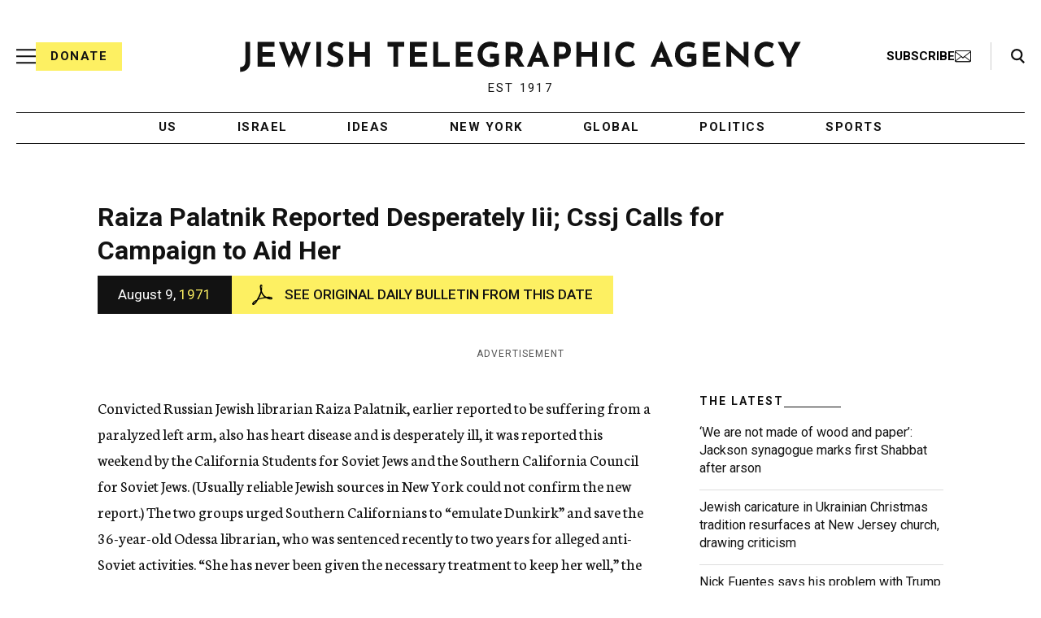

--- FILE ---
content_type: text/html; charset=utf-8
request_url: https://www.google.com/recaptcha/api2/anchor?ar=1&k=6Ld6pAMsAAAAAF2zZeBfcXtFUp1rPN8jbTR9-ads&co=aHR0cHM6Ly93d3cuanRhLm9yZzo0NDM.&hl=en&v=PoyoqOPhxBO7pBk68S4YbpHZ&size=normal&anchor-ms=20000&execute-ms=30000&cb=b8mh2lq8js7b
body_size: 50348
content:
<!DOCTYPE HTML><html dir="ltr" lang="en"><head><meta http-equiv="Content-Type" content="text/html; charset=UTF-8">
<meta http-equiv="X-UA-Compatible" content="IE=edge">
<title>reCAPTCHA</title>
<style type="text/css">
/* cyrillic-ext */
@font-face {
  font-family: 'Roboto';
  font-style: normal;
  font-weight: 400;
  font-stretch: 100%;
  src: url(//fonts.gstatic.com/s/roboto/v48/KFO7CnqEu92Fr1ME7kSn66aGLdTylUAMa3GUBHMdazTgWw.woff2) format('woff2');
  unicode-range: U+0460-052F, U+1C80-1C8A, U+20B4, U+2DE0-2DFF, U+A640-A69F, U+FE2E-FE2F;
}
/* cyrillic */
@font-face {
  font-family: 'Roboto';
  font-style: normal;
  font-weight: 400;
  font-stretch: 100%;
  src: url(//fonts.gstatic.com/s/roboto/v48/KFO7CnqEu92Fr1ME7kSn66aGLdTylUAMa3iUBHMdazTgWw.woff2) format('woff2');
  unicode-range: U+0301, U+0400-045F, U+0490-0491, U+04B0-04B1, U+2116;
}
/* greek-ext */
@font-face {
  font-family: 'Roboto';
  font-style: normal;
  font-weight: 400;
  font-stretch: 100%;
  src: url(//fonts.gstatic.com/s/roboto/v48/KFO7CnqEu92Fr1ME7kSn66aGLdTylUAMa3CUBHMdazTgWw.woff2) format('woff2');
  unicode-range: U+1F00-1FFF;
}
/* greek */
@font-face {
  font-family: 'Roboto';
  font-style: normal;
  font-weight: 400;
  font-stretch: 100%;
  src: url(//fonts.gstatic.com/s/roboto/v48/KFO7CnqEu92Fr1ME7kSn66aGLdTylUAMa3-UBHMdazTgWw.woff2) format('woff2');
  unicode-range: U+0370-0377, U+037A-037F, U+0384-038A, U+038C, U+038E-03A1, U+03A3-03FF;
}
/* math */
@font-face {
  font-family: 'Roboto';
  font-style: normal;
  font-weight: 400;
  font-stretch: 100%;
  src: url(//fonts.gstatic.com/s/roboto/v48/KFO7CnqEu92Fr1ME7kSn66aGLdTylUAMawCUBHMdazTgWw.woff2) format('woff2');
  unicode-range: U+0302-0303, U+0305, U+0307-0308, U+0310, U+0312, U+0315, U+031A, U+0326-0327, U+032C, U+032F-0330, U+0332-0333, U+0338, U+033A, U+0346, U+034D, U+0391-03A1, U+03A3-03A9, U+03B1-03C9, U+03D1, U+03D5-03D6, U+03F0-03F1, U+03F4-03F5, U+2016-2017, U+2034-2038, U+203C, U+2040, U+2043, U+2047, U+2050, U+2057, U+205F, U+2070-2071, U+2074-208E, U+2090-209C, U+20D0-20DC, U+20E1, U+20E5-20EF, U+2100-2112, U+2114-2115, U+2117-2121, U+2123-214F, U+2190, U+2192, U+2194-21AE, U+21B0-21E5, U+21F1-21F2, U+21F4-2211, U+2213-2214, U+2216-22FF, U+2308-230B, U+2310, U+2319, U+231C-2321, U+2336-237A, U+237C, U+2395, U+239B-23B7, U+23D0, U+23DC-23E1, U+2474-2475, U+25AF, U+25B3, U+25B7, U+25BD, U+25C1, U+25CA, U+25CC, U+25FB, U+266D-266F, U+27C0-27FF, U+2900-2AFF, U+2B0E-2B11, U+2B30-2B4C, U+2BFE, U+3030, U+FF5B, U+FF5D, U+1D400-1D7FF, U+1EE00-1EEFF;
}
/* symbols */
@font-face {
  font-family: 'Roboto';
  font-style: normal;
  font-weight: 400;
  font-stretch: 100%;
  src: url(//fonts.gstatic.com/s/roboto/v48/KFO7CnqEu92Fr1ME7kSn66aGLdTylUAMaxKUBHMdazTgWw.woff2) format('woff2');
  unicode-range: U+0001-000C, U+000E-001F, U+007F-009F, U+20DD-20E0, U+20E2-20E4, U+2150-218F, U+2190, U+2192, U+2194-2199, U+21AF, U+21E6-21F0, U+21F3, U+2218-2219, U+2299, U+22C4-22C6, U+2300-243F, U+2440-244A, U+2460-24FF, U+25A0-27BF, U+2800-28FF, U+2921-2922, U+2981, U+29BF, U+29EB, U+2B00-2BFF, U+4DC0-4DFF, U+FFF9-FFFB, U+10140-1018E, U+10190-1019C, U+101A0, U+101D0-101FD, U+102E0-102FB, U+10E60-10E7E, U+1D2C0-1D2D3, U+1D2E0-1D37F, U+1F000-1F0FF, U+1F100-1F1AD, U+1F1E6-1F1FF, U+1F30D-1F30F, U+1F315, U+1F31C, U+1F31E, U+1F320-1F32C, U+1F336, U+1F378, U+1F37D, U+1F382, U+1F393-1F39F, U+1F3A7-1F3A8, U+1F3AC-1F3AF, U+1F3C2, U+1F3C4-1F3C6, U+1F3CA-1F3CE, U+1F3D4-1F3E0, U+1F3ED, U+1F3F1-1F3F3, U+1F3F5-1F3F7, U+1F408, U+1F415, U+1F41F, U+1F426, U+1F43F, U+1F441-1F442, U+1F444, U+1F446-1F449, U+1F44C-1F44E, U+1F453, U+1F46A, U+1F47D, U+1F4A3, U+1F4B0, U+1F4B3, U+1F4B9, U+1F4BB, U+1F4BF, U+1F4C8-1F4CB, U+1F4D6, U+1F4DA, U+1F4DF, U+1F4E3-1F4E6, U+1F4EA-1F4ED, U+1F4F7, U+1F4F9-1F4FB, U+1F4FD-1F4FE, U+1F503, U+1F507-1F50B, U+1F50D, U+1F512-1F513, U+1F53E-1F54A, U+1F54F-1F5FA, U+1F610, U+1F650-1F67F, U+1F687, U+1F68D, U+1F691, U+1F694, U+1F698, U+1F6AD, U+1F6B2, U+1F6B9-1F6BA, U+1F6BC, U+1F6C6-1F6CF, U+1F6D3-1F6D7, U+1F6E0-1F6EA, U+1F6F0-1F6F3, U+1F6F7-1F6FC, U+1F700-1F7FF, U+1F800-1F80B, U+1F810-1F847, U+1F850-1F859, U+1F860-1F887, U+1F890-1F8AD, U+1F8B0-1F8BB, U+1F8C0-1F8C1, U+1F900-1F90B, U+1F93B, U+1F946, U+1F984, U+1F996, U+1F9E9, U+1FA00-1FA6F, U+1FA70-1FA7C, U+1FA80-1FA89, U+1FA8F-1FAC6, U+1FACE-1FADC, U+1FADF-1FAE9, U+1FAF0-1FAF8, U+1FB00-1FBFF;
}
/* vietnamese */
@font-face {
  font-family: 'Roboto';
  font-style: normal;
  font-weight: 400;
  font-stretch: 100%;
  src: url(//fonts.gstatic.com/s/roboto/v48/KFO7CnqEu92Fr1ME7kSn66aGLdTylUAMa3OUBHMdazTgWw.woff2) format('woff2');
  unicode-range: U+0102-0103, U+0110-0111, U+0128-0129, U+0168-0169, U+01A0-01A1, U+01AF-01B0, U+0300-0301, U+0303-0304, U+0308-0309, U+0323, U+0329, U+1EA0-1EF9, U+20AB;
}
/* latin-ext */
@font-face {
  font-family: 'Roboto';
  font-style: normal;
  font-weight: 400;
  font-stretch: 100%;
  src: url(//fonts.gstatic.com/s/roboto/v48/KFO7CnqEu92Fr1ME7kSn66aGLdTylUAMa3KUBHMdazTgWw.woff2) format('woff2');
  unicode-range: U+0100-02BA, U+02BD-02C5, U+02C7-02CC, U+02CE-02D7, U+02DD-02FF, U+0304, U+0308, U+0329, U+1D00-1DBF, U+1E00-1E9F, U+1EF2-1EFF, U+2020, U+20A0-20AB, U+20AD-20C0, U+2113, U+2C60-2C7F, U+A720-A7FF;
}
/* latin */
@font-face {
  font-family: 'Roboto';
  font-style: normal;
  font-weight: 400;
  font-stretch: 100%;
  src: url(//fonts.gstatic.com/s/roboto/v48/KFO7CnqEu92Fr1ME7kSn66aGLdTylUAMa3yUBHMdazQ.woff2) format('woff2');
  unicode-range: U+0000-00FF, U+0131, U+0152-0153, U+02BB-02BC, U+02C6, U+02DA, U+02DC, U+0304, U+0308, U+0329, U+2000-206F, U+20AC, U+2122, U+2191, U+2193, U+2212, U+2215, U+FEFF, U+FFFD;
}
/* cyrillic-ext */
@font-face {
  font-family: 'Roboto';
  font-style: normal;
  font-weight: 500;
  font-stretch: 100%;
  src: url(//fonts.gstatic.com/s/roboto/v48/KFO7CnqEu92Fr1ME7kSn66aGLdTylUAMa3GUBHMdazTgWw.woff2) format('woff2');
  unicode-range: U+0460-052F, U+1C80-1C8A, U+20B4, U+2DE0-2DFF, U+A640-A69F, U+FE2E-FE2F;
}
/* cyrillic */
@font-face {
  font-family: 'Roboto';
  font-style: normal;
  font-weight: 500;
  font-stretch: 100%;
  src: url(//fonts.gstatic.com/s/roboto/v48/KFO7CnqEu92Fr1ME7kSn66aGLdTylUAMa3iUBHMdazTgWw.woff2) format('woff2');
  unicode-range: U+0301, U+0400-045F, U+0490-0491, U+04B0-04B1, U+2116;
}
/* greek-ext */
@font-face {
  font-family: 'Roboto';
  font-style: normal;
  font-weight: 500;
  font-stretch: 100%;
  src: url(//fonts.gstatic.com/s/roboto/v48/KFO7CnqEu92Fr1ME7kSn66aGLdTylUAMa3CUBHMdazTgWw.woff2) format('woff2');
  unicode-range: U+1F00-1FFF;
}
/* greek */
@font-face {
  font-family: 'Roboto';
  font-style: normal;
  font-weight: 500;
  font-stretch: 100%;
  src: url(//fonts.gstatic.com/s/roboto/v48/KFO7CnqEu92Fr1ME7kSn66aGLdTylUAMa3-UBHMdazTgWw.woff2) format('woff2');
  unicode-range: U+0370-0377, U+037A-037F, U+0384-038A, U+038C, U+038E-03A1, U+03A3-03FF;
}
/* math */
@font-face {
  font-family: 'Roboto';
  font-style: normal;
  font-weight: 500;
  font-stretch: 100%;
  src: url(//fonts.gstatic.com/s/roboto/v48/KFO7CnqEu92Fr1ME7kSn66aGLdTylUAMawCUBHMdazTgWw.woff2) format('woff2');
  unicode-range: U+0302-0303, U+0305, U+0307-0308, U+0310, U+0312, U+0315, U+031A, U+0326-0327, U+032C, U+032F-0330, U+0332-0333, U+0338, U+033A, U+0346, U+034D, U+0391-03A1, U+03A3-03A9, U+03B1-03C9, U+03D1, U+03D5-03D6, U+03F0-03F1, U+03F4-03F5, U+2016-2017, U+2034-2038, U+203C, U+2040, U+2043, U+2047, U+2050, U+2057, U+205F, U+2070-2071, U+2074-208E, U+2090-209C, U+20D0-20DC, U+20E1, U+20E5-20EF, U+2100-2112, U+2114-2115, U+2117-2121, U+2123-214F, U+2190, U+2192, U+2194-21AE, U+21B0-21E5, U+21F1-21F2, U+21F4-2211, U+2213-2214, U+2216-22FF, U+2308-230B, U+2310, U+2319, U+231C-2321, U+2336-237A, U+237C, U+2395, U+239B-23B7, U+23D0, U+23DC-23E1, U+2474-2475, U+25AF, U+25B3, U+25B7, U+25BD, U+25C1, U+25CA, U+25CC, U+25FB, U+266D-266F, U+27C0-27FF, U+2900-2AFF, U+2B0E-2B11, U+2B30-2B4C, U+2BFE, U+3030, U+FF5B, U+FF5D, U+1D400-1D7FF, U+1EE00-1EEFF;
}
/* symbols */
@font-face {
  font-family: 'Roboto';
  font-style: normal;
  font-weight: 500;
  font-stretch: 100%;
  src: url(//fonts.gstatic.com/s/roboto/v48/KFO7CnqEu92Fr1ME7kSn66aGLdTylUAMaxKUBHMdazTgWw.woff2) format('woff2');
  unicode-range: U+0001-000C, U+000E-001F, U+007F-009F, U+20DD-20E0, U+20E2-20E4, U+2150-218F, U+2190, U+2192, U+2194-2199, U+21AF, U+21E6-21F0, U+21F3, U+2218-2219, U+2299, U+22C4-22C6, U+2300-243F, U+2440-244A, U+2460-24FF, U+25A0-27BF, U+2800-28FF, U+2921-2922, U+2981, U+29BF, U+29EB, U+2B00-2BFF, U+4DC0-4DFF, U+FFF9-FFFB, U+10140-1018E, U+10190-1019C, U+101A0, U+101D0-101FD, U+102E0-102FB, U+10E60-10E7E, U+1D2C0-1D2D3, U+1D2E0-1D37F, U+1F000-1F0FF, U+1F100-1F1AD, U+1F1E6-1F1FF, U+1F30D-1F30F, U+1F315, U+1F31C, U+1F31E, U+1F320-1F32C, U+1F336, U+1F378, U+1F37D, U+1F382, U+1F393-1F39F, U+1F3A7-1F3A8, U+1F3AC-1F3AF, U+1F3C2, U+1F3C4-1F3C6, U+1F3CA-1F3CE, U+1F3D4-1F3E0, U+1F3ED, U+1F3F1-1F3F3, U+1F3F5-1F3F7, U+1F408, U+1F415, U+1F41F, U+1F426, U+1F43F, U+1F441-1F442, U+1F444, U+1F446-1F449, U+1F44C-1F44E, U+1F453, U+1F46A, U+1F47D, U+1F4A3, U+1F4B0, U+1F4B3, U+1F4B9, U+1F4BB, U+1F4BF, U+1F4C8-1F4CB, U+1F4D6, U+1F4DA, U+1F4DF, U+1F4E3-1F4E6, U+1F4EA-1F4ED, U+1F4F7, U+1F4F9-1F4FB, U+1F4FD-1F4FE, U+1F503, U+1F507-1F50B, U+1F50D, U+1F512-1F513, U+1F53E-1F54A, U+1F54F-1F5FA, U+1F610, U+1F650-1F67F, U+1F687, U+1F68D, U+1F691, U+1F694, U+1F698, U+1F6AD, U+1F6B2, U+1F6B9-1F6BA, U+1F6BC, U+1F6C6-1F6CF, U+1F6D3-1F6D7, U+1F6E0-1F6EA, U+1F6F0-1F6F3, U+1F6F7-1F6FC, U+1F700-1F7FF, U+1F800-1F80B, U+1F810-1F847, U+1F850-1F859, U+1F860-1F887, U+1F890-1F8AD, U+1F8B0-1F8BB, U+1F8C0-1F8C1, U+1F900-1F90B, U+1F93B, U+1F946, U+1F984, U+1F996, U+1F9E9, U+1FA00-1FA6F, U+1FA70-1FA7C, U+1FA80-1FA89, U+1FA8F-1FAC6, U+1FACE-1FADC, U+1FADF-1FAE9, U+1FAF0-1FAF8, U+1FB00-1FBFF;
}
/* vietnamese */
@font-face {
  font-family: 'Roboto';
  font-style: normal;
  font-weight: 500;
  font-stretch: 100%;
  src: url(//fonts.gstatic.com/s/roboto/v48/KFO7CnqEu92Fr1ME7kSn66aGLdTylUAMa3OUBHMdazTgWw.woff2) format('woff2');
  unicode-range: U+0102-0103, U+0110-0111, U+0128-0129, U+0168-0169, U+01A0-01A1, U+01AF-01B0, U+0300-0301, U+0303-0304, U+0308-0309, U+0323, U+0329, U+1EA0-1EF9, U+20AB;
}
/* latin-ext */
@font-face {
  font-family: 'Roboto';
  font-style: normal;
  font-weight: 500;
  font-stretch: 100%;
  src: url(//fonts.gstatic.com/s/roboto/v48/KFO7CnqEu92Fr1ME7kSn66aGLdTylUAMa3KUBHMdazTgWw.woff2) format('woff2');
  unicode-range: U+0100-02BA, U+02BD-02C5, U+02C7-02CC, U+02CE-02D7, U+02DD-02FF, U+0304, U+0308, U+0329, U+1D00-1DBF, U+1E00-1E9F, U+1EF2-1EFF, U+2020, U+20A0-20AB, U+20AD-20C0, U+2113, U+2C60-2C7F, U+A720-A7FF;
}
/* latin */
@font-face {
  font-family: 'Roboto';
  font-style: normal;
  font-weight: 500;
  font-stretch: 100%;
  src: url(//fonts.gstatic.com/s/roboto/v48/KFO7CnqEu92Fr1ME7kSn66aGLdTylUAMa3yUBHMdazQ.woff2) format('woff2');
  unicode-range: U+0000-00FF, U+0131, U+0152-0153, U+02BB-02BC, U+02C6, U+02DA, U+02DC, U+0304, U+0308, U+0329, U+2000-206F, U+20AC, U+2122, U+2191, U+2193, U+2212, U+2215, U+FEFF, U+FFFD;
}
/* cyrillic-ext */
@font-face {
  font-family: 'Roboto';
  font-style: normal;
  font-weight: 900;
  font-stretch: 100%;
  src: url(//fonts.gstatic.com/s/roboto/v48/KFO7CnqEu92Fr1ME7kSn66aGLdTylUAMa3GUBHMdazTgWw.woff2) format('woff2');
  unicode-range: U+0460-052F, U+1C80-1C8A, U+20B4, U+2DE0-2DFF, U+A640-A69F, U+FE2E-FE2F;
}
/* cyrillic */
@font-face {
  font-family: 'Roboto';
  font-style: normal;
  font-weight: 900;
  font-stretch: 100%;
  src: url(//fonts.gstatic.com/s/roboto/v48/KFO7CnqEu92Fr1ME7kSn66aGLdTylUAMa3iUBHMdazTgWw.woff2) format('woff2');
  unicode-range: U+0301, U+0400-045F, U+0490-0491, U+04B0-04B1, U+2116;
}
/* greek-ext */
@font-face {
  font-family: 'Roboto';
  font-style: normal;
  font-weight: 900;
  font-stretch: 100%;
  src: url(//fonts.gstatic.com/s/roboto/v48/KFO7CnqEu92Fr1ME7kSn66aGLdTylUAMa3CUBHMdazTgWw.woff2) format('woff2');
  unicode-range: U+1F00-1FFF;
}
/* greek */
@font-face {
  font-family: 'Roboto';
  font-style: normal;
  font-weight: 900;
  font-stretch: 100%;
  src: url(//fonts.gstatic.com/s/roboto/v48/KFO7CnqEu92Fr1ME7kSn66aGLdTylUAMa3-UBHMdazTgWw.woff2) format('woff2');
  unicode-range: U+0370-0377, U+037A-037F, U+0384-038A, U+038C, U+038E-03A1, U+03A3-03FF;
}
/* math */
@font-face {
  font-family: 'Roboto';
  font-style: normal;
  font-weight: 900;
  font-stretch: 100%;
  src: url(//fonts.gstatic.com/s/roboto/v48/KFO7CnqEu92Fr1ME7kSn66aGLdTylUAMawCUBHMdazTgWw.woff2) format('woff2');
  unicode-range: U+0302-0303, U+0305, U+0307-0308, U+0310, U+0312, U+0315, U+031A, U+0326-0327, U+032C, U+032F-0330, U+0332-0333, U+0338, U+033A, U+0346, U+034D, U+0391-03A1, U+03A3-03A9, U+03B1-03C9, U+03D1, U+03D5-03D6, U+03F0-03F1, U+03F4-03F5, U+2016-2017, U+2034-2038, U+203C, U+2040, U+2043, U+2047, U+2050, U+2057, U+205F, U+2070-2071, U+2074-208E, U+2090-209C, U+20D0-20DC, U+20E1, U+20E5-20EF, U+2100-2112, U+2114-2115, U+2117-2121, U+2123-214F, U+2190, U+2192, U+2194-21AE, U+21B0-21E5, U+21F1-21F2, U+21F4-2211, U+2213-2214, U+2216-22FF, U+2308-230B, U+2310, U+2319, U+231C-2321, U+2336-237A, U+237C, U+2395, U+239B-23B7, U+23D0, U+23DC-23E1, U+2474-2475, U+25AF, U+25B3, U+25B7, U+25BD, U+25C1, U+25CA, U+25CC, U+25FB, U+266D-266F, U+27C0-27FF, U+2900-2AFF, U+2B0E-2B11, U+2B30-2B4C, U+2BFE, U+3030, U+FF5B, U+FF5D, U+1D400-1D7FF, U+1EE00-1EEFF;
}
/* symbols */
@font-face {
  font-family: 'Roboto';
  font-style: normal;
  font-weight: 900;
  font-stretch: 100%;
  src: url(//fonts.gstatic.com/s/roboto/v48/KFO7CnqEu92Fr1ME7kSn66aGLdTylUAMaxKUBHMdazTgWw.woff2) format('woff2');
  unicode-range: U+0001-000C, U+000E-001F, U+007F-009F, U+20DD-20E0, U+20E2-20E4, U+2150-218F, U+2190, U+2192, U+2194-2199, U+21AF, U+21E6-21F0, U+21F3, U+2218-2219, U+2299, U+22C4-22C6, U+2300-243F, U+2440-244A, U+2460-24FF, U+25A0-27BF, U+2800-28FF, U+2921-2922, U+2981, U+29BF, U+29EB, U+2B00-2BFF, U+4DC0-4DFF, U+FFF9-FFFB, U+10140-1018E, U+10190-1019C, U+101A0, U+101D0-101FD, U+102E0-102FB, U+10E60-10E7E, U+1D2C0-1D2D3, U+1D2E0-1D37F, U+1F000-1F0FF, U+1F100-1F1AD, U+1F1E6-1F1FF, U+1F30D-1F30F, U+1F315, U+1F31C, U+1F31E, U+1F320-1F32C, U+1F336, U+1F378, U+1F37D, U+1F382, U+1F393-1F39F, U+1F3A7-1F3A8, U+1F3AC-1F3AF, U+1F3C2, U+1F3C4-1F3C6, U+1F3CA-1F3CE, U+1F3D4-1F3E0, U+1F3ED, U+1F3F1-1F3F3, U+1F3F5-1F3F7, U+1F408, U+1F415, U+1F41F, U+1F426, U+1F43F, U+1F441-1F442, U+1F444, U+1F446-1F449, U+1F44C-1F44E, U+1F453, U+1F46A, U+1F47D, U+1F4A3, U+1F4B0, U+1F4B3, U+1F4B9, U+1F4BB, U+1F4BF, U+1F4C8-1F4CB, U+1F4D6, U+1F4DA, U+1F4DF, U+1F4E3-1F4E6, U+1F4EA-1F4ED, U+1F4F7, U+1F4F9-1F4FB, U+1F4FD-1F4FE, U+1F503, U+1F507-1F50B, U+1F50D, U+1F512-1F513, U+1F53E-1F54A, U+1F54F-1F5FA, U+1F610, U+1F650-1F67F, U+1F687, U+1F68D, U+1F691, U+1F694, U+1F698, U+1F6AD, U+1F6B2, U+1F6B9-1F6BA, U+1F6BC, U+1F6C6-1F6CF, U+1F6D3-1F6D7, U+1F6E0-1F6EA, U+1F6F0-1F6F3, U+1F6F7-1F6FC, U+1F700-1F7FF, U+1F800-1F80B, U+1F810-1F847, U+1F850-1F859, U+1F860-1F887, U+1F890-1F8AD, U+1F8B0-1F8BB, U+1F8C0-1F8C1, U+1F900-1F90B, U+1F93B, U+1F946, U+1F984, U+1F996, U+1F9E9, U+1FA00-1FA6F, U+1FA70-1FA7C, U+1FA80-1FA89, U+1FA8F-1FAC6, U+1FACE-1FADC, U+1FADF-1FAE9, U+1FAF0-1FAF8, U+1FB00-1FBFF;
}
/* vietnamese */
@font-face {
  font-family: 'Roboto';
  font-style: normal;
  font-weight: 900;
  font-stretch: 100%;
  src: url(//fonts.gstatic.com/s/roboto/v48/KFO7CnqEu92Fr1ME7kSn66aGLdTylUAMa3OUBHMdazTgWw.woff2) format('woff2');
  unicode-range: U+0102-0103, U+0110-0111, U+0128-0129, U+0168-0169, U+01A0-01A1, U+01AF-01B0, U+0300-0301, U+0303-0304, U+0308-0309, U+0323, U+0329, U+1EA0-1EF9, U+20AB;
}
/* latin-ext */
@font-face {
  font-family: 'Roboto';
  font-style: normal;
  font-weight: 900;
  font-stretch: 100%;
  src: url(//fonts.gstatic.com/s/roboto/v48/KFO7CnqEu92Fr1ME7kSn66aGLdTylUAMa3KUBHMdazTgWw.woff2) format('woff2');
  unicode-range: U+0100-02BA, U+02BD-02C5, U+02C7-02CC, U+02CE-02D7, U+02DD-02FF, U+0304, U+0308, U+0329, U+1D00-1DBF, U+1E00-1E9F, U+1EF2-1EFF, U+2020, U+20A0-20AB, U+20AD-20C0, U+2113, U+2C60-2C7F, U+A720-A7FF;
}
/* latin */
@font-face {
  font-family: 'Roboto';
  font-style: normal;
  font-weight: 900;
  font-stretch: 100%;
  src: url(//fonts.gstatic.com/s/roboto/v48/KFO7CnqEu92Fr1ME7kSn66aGLdTylUAMa3yUBHMdazQ.woff2) format('woff2');
  unicode-range: U+0000-00FF, U+0131, U+0152-0153, U+02BB-02BC, U+02C6, U+02DA, U+02DC, U+0304, U+0308, U+0329, U+2000-206F, U+20AC, U+2122, U+2191, U+2193, U+2212, U+2215, U+FEFF, U+FFFD;
}

</style>
<link rel="stylesheet" type="text/css" href="https://www.gstatic.com/recaptcha/releases/PoyoqOPhxBO7pBk68S4YbpHZ/styles__ltr.css">
<script nonce="PYEWUuEg1Bz6CXwM_-T0SA" type="text/javascript">window['__recaptcha_api'] = 'https://www.google.com/recaptcha/api2/';</script>
<script type="text/javascript" src="https://www.gstatic.com/recaptcha/releases/PoyoqOPhxBO7pBk68S4YbpHZ/recaptcha__en.js" nonce="PYEWUuEg1Bz6CXwM_-T0SA">
      
    </script></head>
<body><div id="rc-anchor-alert" class="rc-anchor-alert"></div>
<input type="hidden" id="recaptcha-token" value="[base64]">
<script type="text/javascript" nonce="PYEWUuEg1Bz6CXwM_-T0SA">
      recaptcha.anchor.Main.init("[\x22ainput\x22,[\x22bgdata\x22,\x22\x22,\[base64]/[base64]/UltIKytdPWE6KGE8MjA0OD9SW0grK109YT4+NnwxOTI6KChhJjY0NTEyKT09NTUyOTYmJnErMTxoLmxlbmd0aCYmKGguY2hhckNvZGVBdChxKzEpJjY0NTEyKT09NTYzMjA/[base64]/MjU1OlI/[base64]/[base64]/[base64]/[base64]/[base64]/[base64]/[base64]/[base64]/[base64]/[base64]\x22,\[base64]\\u003d\\u003d\x22,\x22YsOzwq1Ef3ZHw7tLB3LDoMOBw6jDo8OZO2DCgDbDu1TChsOowpgWUCHDrcObw6xXw73Dt14oC8KZw7EaHjfDsnJlwqHCo8OLM8KcVcKVw4ofU8Ogw5rDg8Okw7JkfMKPw4DDuQZ4TMKMwq7Cil7CpsKOSXNCecOBIsKDw4VrCsKDwq4zUXYWw6sjwrsPw5/ChTzDmMKHOE02wpUTw4sBwpgRw61hJsKkdcKaVcORwq4Kw4o3wr/Dun96wrBlw6nCuAXCkiYLbD9+w4tOCsKVwrDCgsOkwo7DrsKGw4EnwoxUw4xuw4Edw6bCkFTCocKUNsK+Q2d/e8KNwoh/T8OqFhpWXMOmcQvCuigUwq9vZMK9JGjCrzfCosKJD8O/w6/DhWjDqiHDrxNnOsOXw6LCnUlqfEPCkMKNJsK7w68Uw7thw7HCvMKeDnQ9N3l6BMKYRsOSAsO4V8OydjN/[base64]/wpTCo0UAw6tKYcOSwpwKwqA0WQF1wpYdJjMfAxbCsMO1w5A9w4XCjlRHFsK6acKhwrlVDjzCuSYMw7UBBcOnwpJ9BE/Dg8OfwoEualorwrvCkUYpB3MHwqBqWMKNS8OcOXxFSMOCJzzDjHzCoSckISRFW8Opw5bCtUdWw6Y4CnMQwr13RFHCvAXCocO0dFF/eMOQDcOhwpMiwqbCh8K+ZGBew5LCnFxXwrkdKMOkZgwwWAg6UcKRw7/[base64]/[base64]/CcOQDRDCuVPCi2Bvw4jCrcK4DgfCtkwxHmnCnMKyQsOTwpNWw4PDhMO9OARVIsKDFkN1RMOMdXrCuAhsw4XDqU9JwoXDhBHCrWM5wqopw7bCp8OewqnDiRYOcMOfV8KWaCBrVxnDgzbCpMK9wp/Cq2hPwo/DvsKyOMOcFcOycMOAwoTChUbCi8O0w6N2wpxvwo/CtXjCuHkVSMOdwqbCnMOVwo0ZVcK6wr/CncKzaiXDry3CqDrDsQtSVBbClMKYwpZJcj3DsUUpaXtgwqZAw43ChS4oRcODw6pSasKcTRwVw5EJRsK1w48twp9YGmRoccOewpJpQWrDtcKXIcKSw4oDC8OPwpQmSEbDtVvCqR/DuCLDjUlrw4gXbcO8wrUYw6YBRUvCtcOVIcKvw4/DunHDqShQw5vDgWjDk3DCqsOXw7nChww8RWrDj8O1wrVWwoVcJ8K4CWbCl8KvwozDnjEiDlPDm8OOw41fOXTClMOMwr5zw7jDgMOQV0dXbsKVw6hcwpDDoMOrIMKnw5vCssK7w59uZFNQwpzCjxjCjMKwwrzCgcKOEsOowofCmx1ew4TCpVAOwrnCuFAXwoMowq/DoVMPwp83w6fCjsOrRhPDgmjCuAXClSghw7rDuWnDrjbDum/CgcKfw7PDu0YpecOtwoHDpCJswpDDqjDCiBrDr8KXSsKLRXHCpMOww4fDhUjDjjchwrRGwr7DgMKVBsKtTcO/TcOtwo5Bw69hwosRwrgQw6nDt23Du8KMwobDkcOyw7TDscO+w7dMDBbDilJZw4sqHMOzwpllXMObYzpXwrtLw4J0wrjDmkbDghbDjADDundFUi91KcKaRxDCl8O5wqQhNsO7WMKRw7/CnnfCs8Oge8OJw5wrwqA0PjMgw4wWwqB3YMKqYsO4aBJtwrHDssONwobCn8OIEMOVw57DnsO7XsKKAlbDni7DvQjDvXHDvsO+w7jDscObw5LClRNOJHAOfsK/w5zCpCB8wrBkQiLDkT3DlsOcwqPCtxLDjkLDqsKjw5fDp8Krw7fDpg4iX8OGScOoEy7CiB7Do37ClcOFRjPCuApJwrkOw43CocKyV3Jjwqp6w4HCrnnDjm/Dpk3DrsO9f13DsGspYBl4w4FMw6fCq8OUUBEJw4AZZXgpexczAiDCpMKKwoLDqFrDuWAXbz9vw7bDni/Drl/Cp8K1AATDqcKLTUbCucOBZ24NJWtePFhaP2DDsTt7wpthwolWFsOYZ8KMwpPDthhVEMKARWDDrcK7wozCm8KpwqzDtMOfw6jDnzzDnsKMMMOCwohJw4bCgXfDs3LDplBcw6BITsOjAXXDhMKfw5dLRMKHOULCoz8Lw7jDscOzRsKKwoRyJsK/wqEZXMOQw64gIcKZOsOrRh52wpDDgB/Ds8KKAMKMwqrCrsOYwpxrw4/Cl2PCg8Kqw6DCnkfDnsKCwqpvwoLDqjNcw6xSK1bDlsKowqvCgD0ydsK5YsKTdUV8OU/CksOGw67Cj8OpwoF0wo/Dh8KLQTkyw7zCvGXChMKzwokmCsKDwqjDvsKYLTLDqcKZa1LCqhMcwo/DrA0Fw61Owrlow7wqw4vDp8OpHsKuwq18fhcwdMOGw4VQwqEpZzVvNSDDrwvChEF3w4HDgRstN2c/[base64]/wooDGsOswr/DtUUKwpl7anLCj2Qxw6psEll2YSXDvQNiOWJpw4pKw41jw73Cg8Oxw53CpHzDnBlVw7XCoUpjVljCt8O6chQxw7Z5BiLChMO4w4zDgE/[base64]/wrAxdsOVw5vClSFIRcOzw6MIAMKawoR/BsOUwrLCiGHCv8OLV8OYMlPDnyELwrbCgEvDsEIGw6x4DC1SbTZ6woVMfDUuw6/ChycOJcOEa8KlBR99GTDDicKMwopjwp/Dk2A/w6XCigR7CsK3V8K7TXrClTDDncK/QcOfwpXDjsOYGMO6c8KwNRApw6Nrw6XCtCRQKcOTwq8zwoTCrMKTFyXDjcOhwp9EA3/CtCEOwqjDvQLDssOkecOyWcKFKsOIMj/DmHEYGMKuLsOhwojDmFZZbcOEwpp4M1/[base64]/DjMK3woR2CTUHwopZLMKMwr3CgWBsdkdXwq47V27CqsK2w5hfwqBFwqTCoMKDw7kKw44cwpXDhMKGw5nCln3Dp8KDUAxyDHNuwolSwpRuWcOHwr/DiwZeFhTChcKNwp5+w68LaMKiwrhIQ1HDgBhfwr4FwqjCsBfDgx0Pw4vDjHfCvRvDusOFwq4+ajQawqo+LMKgYsOaw6vCkk3ClS/[base64]/[base64]/[base64]/Co8KZw5XDscKew6LClX8FCsKSJz3DoVVPw7vChMKcSsOLwp/Dty7DgMKPwq8nRcK6wq7Dt8K5Zz8JbMKLw73CpUg3fF5Ewo3DjMOUw68yZRfCi8OtwrrDlsKcw7DDmSpdw5U7wqzDvz7Cr8O/PVkWPzQ7wrhhZ8OtwoxvX03DssOWwqnDn08pOcKKJcKdw5F/w6MtKcKTF1zDpDcRYsOOw4QDwqNCWCBDwpFNMlvDs2LChMK+woR3T8KCUhrCuMKww6/[base64]/wplTw75rccKdF8O3w5XComcdw5jDqjFDw6fDmUPClQgIwrg8TsORZcKzwpo+CgvDuBEcIsK5DnfCnsK5w4tCwrcGw7V9wrTDjMOKwpDChgTDvWFYP8OdTH5HZU7DtmtVwrvCjT7Co8OILxomw5MPPkFfw7zDksOiJGzCsVEtWsK0DcOEF8OxSsKhwohMwqfChh8/BjXDtnTDvljCikVFCsKHw7lLUsOKJktXwqLDp8KoZAZPYMKEe8KLw5XCuxHCuwIoLXZ9wpzCuUzDtWrDs0Z3HjkXw4DCk3TDgsOYw70Ew5Jwf3hrw7AmMFJyL8O/w6U5w4VBwrdawp3DusKSw5bDryvDhyPDvcOWXEFxYibCmcONwqrCmU3DvSV2UQDDqsOYQsOZw4dkeMKgw7vCsMK7L8OrJMOYwq13w7RMw6IdwpvCkVfCrnonV8Knw7FTw545IFxuwrgCwobCv8K4w4fCgmlcTsK6wpvCqXFFwrnDrcOXcsKMVUHCnHLDmR/[base64]/CmBLDosKOwrEWwpkqw5ozEcKnEwnCtsKDw7zDlsOFw5hYw5ktPAHCizkASMOnw4bCv0TDoMOaasOaS8OWw4tew4HDogHDtHB3QMKOb8OtC0VTFsKwV8OUwrc1DcKCdFLDicKTw43DhcKMRWvDolMgH8KeN3PCisORw5Uow7diBRlDXcKcB8Kyw6HCqcOlw6/[base64]/CtMOGworCtHsgw7XCnsK/MsOnecOAwofDmcODLsKwUjUHSA3Dkhcsw6E0wqvCnmDDujLDqsOPwoHDk3DDt8KWZljDsjtiwoYZGcO0JVTDilTCi09pEsK7ETjCvUxLwpHCiVoMw7nChVLCog5Xw5pXexQ7wr0Zwqx8YADCsH9DQcO/wowTwo/Dv8KGOsOQW8KMw7zDuMOOfkRIw6LCkMKIw69CwpfCtkPCpcKrwopIw4obw4rDksKOwq4IVAHDuyADwqVGw4PDs8O/[base64]/HsOyw4VLwpFXJUNEcsK4wqPCvnvDkkTDtk/ClsOWwqd1wqBeworCtnBTLUdZw5pqbyrCiz8dCiXCmw3CsXpFWhYXDgzCnsK8LcKcK8Ohw7vDrzbDrcOEQ8Ocw51aJsOzH1DDocKrN3s8KMO7ImHDnsOUZTjCscKXw7nDocOXIcKPb8KNYg47KTLDlcKDADHCuMKbw6/CuMO+ehrCgRxIA8KrER/Cv8ORw5E/D8Kow65lBsKKOcKtw5DDlMKGwqrCoMORwpdUcsKkwrIhDQQuwofCjMO3AhxfVh5xwq0jwrlvWcKie8K7wpVXecKAw6kVw55+wrDCkEkqw5hgw6g7MS0VwobDqmxgUcOzw5ZTw54Jw5VLdsO9wonDqcKHw6YeQcOvM2HDgAfDh8O/[base64]/fiAEwrfCtk3CkW/[base64]/DpT7DhFNDwpptw7JxwpfCimzDksKuBWHCuMOqQ33DjxTCjloCw4DCnwc6wo4+w5/[base64]/woDCojDCriZKw7/DiRvDscKBw7AwGMK0w6fDpnjClH3Do8O+wrg2c2gFw7UhwrMRecODI8OSwrbChDTClTXCusKsF3lqZMOywqLCjsKlw6PDvMK/HW8/Ri7CljDDisKlHnpJIsOycsOtw77CmcObGsKDwrUSO8Kjwot9OcOxw6LDhztww7LDmsK8TcKiw5ppwpInw5HCg8OCFMK2w4h4wo7Dq8OSBAzDvVVJwofCsMKbQXvCl2bCpsKdGMOxIhPDpcKlacOYIDoRwq1kCMKKbEEXwqw9UBQtwq4XwqJIJcOLL8ONw5wWGV/[base64]/[base64]/Dszh/ZDEFLsOYwo1Ew5HCuMKAV8KewoLCj8KBw6TCrcKUCXkQOsOJVcK0VTcsMm3ClDJIwrEfelTDvcKCSsOsc8KPw6Q1wprComNXw5/[base64]/[base64]/DvcO9TMOSw7XCvMKzw70Mw6cgwot3wpDCp8O7w5YFwrrDgcKlw4jCsgZhGsO2WsKjQknDtHcLw4fCglczw47Dg213wr82w5/CsxrDjjpcTcK+wrVHcMOUL8KlAMKnwp0Aw73CgD/Cj8OGNkoQHQnDglrCjQ42wq06Y8ObGERRW8OowqrDn0EDwoVCwrzCtjliw4LCq3Y5dD3CpsO3wo0rbcKGw6rChsOMwpR8M3PDijsdAVwoBcK4DWhDe3TCosOdbhNXZE5nw5DCusK1wqnCnsO/XFM1JMKmwr4PwrQ8w4HDvsKMN0/DuzUlAsOwAyfCjcK1fTrCpMO2fcK4w40WwrTDoD/DpAvCoSDChF3CjWfDpcOvKRsWwpBvw5BdUcKQScKrKhBiOhXCpQnDgQjDlkvDonLClMKuwpFIw6TCncKyCmHDqTTClsK8FSrCm0LDpcKww7dBL8KcHxI+w53ClH7DuznDi8KVdMOzwoHDgDkGYHnDhhzDnjzCpHYSZhLCpMOywqc/w5rDpcK5XyjCon9wFHbDrMONwp3CtX/DlsOoQjnDjcOdX3hfw5QRw4zDs8KMMnLChsK2aCEATsO5JyPCmkbDscOQDT7CriMPJ8Kpwo/[base64]/DpsOQJcK9w7UdDGZOHg3DvAVwwoHCtcO8KTHDkMKfEjslJcKawqDCt8KHwrXClk3CjcKbOQnCjsKTw4wKwqnCix3CgsOzMsOmw45mE28Dw5fCoz1gVjLClSoAShgww6AMw6rDm8Ouw6wEDw0yNDcEwo/DqUPCok4wMcKNJDfDncOrSCTDuT/DgMKAXgZbXcKewprDrBUxw6rCusOeacOsw5fCm8Ojw7FswqPDrMKybhnCkH1WwpjDisOEw70cUCbDt8OkJMKSw7cUTsOhw6HDs8KXw5nCqcOwRcOgw4HDtMOcahgUFxRPDkcwwoEDDQAyDFIQLsKbG8OMbirDj8OdISQ/w7bDvDjCr8KJBcOoJ8Ocwo7DpkgQSwhqw5hZFsKcw5gnA8OfwoXDtE/CsQkBw7bDkUQCw5pAE1ISw6XCoMOvH0bDt8K4F8O7MMKMcsOEw4bCjHrDlsK7W8OuMhrDrCPCgMO9w5bCqBFIT8OVwoVQMH1Lc2/CvW0ZV8Ojw6R8wr0iPEbCiG7DonQFwo0Ww47Du8KRw5/Dp8OsFn9uwpgSIsKCb1YOVATCiXxyMAlTwrcwXEYLeh54J35lBRc5wqobI3fChsOMbcK3wpbDnw/[base64]/[base64]/CvkDCuzBww711w5k1EQ3CunrCpEskMMOtw6IsR1jDiMOSYcK5I8KgWMO0PMOhw4nDjUzCiFTDpnNmRMKxOcOaasOJw5NxeCkxwqt3XxB0QcOHRDg9FMKoTxwaw7jChk4mZTURbcOWwrFBFVbCscKxO8OJwrjDrU8XasONw7Yyc8O8PkV/wrJ3RhfDqsOXb8OmwpLDjHHDrgo7w4JzY8K8wrnChGNGQsODwpNzNMOlwokcw4vCusKfMQ3Ci8KmSm/Dgi0bw4MzTcKXYMOEDcO/wrZqwo/CqgxQw60Mw6s4w5sBwqJIesKWG1MLwoNIwqwJPCzDiMK0wqvChQ5ewrkOVcKnw7LCvMKWAQNQwqvDt13CkgfCscKmfURNwqzCk0pDw7/CiVl9eWDDi8OYwpo1wp3CosO5wrodw5McAMOLwoXCsXLCu8KhwpfDu8OBw6Zew41UGznChjB+w547w51FPyrCoSsvXsO9TAoRVSPDs8KywrvCul3CmcOVw70FBcKkPcO/wosWw7fDj8KLbcKSw6NMw74BwpJpSn7DrAtDwpEow7M9wrTDqcOcH8K/wq/DmBd+w4sRRsKhH3/Cu05qwr43e3VIw6TDt21oXMK0SMO0QMKuS8KhbU7CpCjDqMOAAcKoCBLCokzDrcKkJsOJw7dORsKZU8KUw5LCscOwwoozVMOowqHDrwHCusOgwoHDtcOUOEc7d1/DplTDuDsFEsKKBS3Dj8Khw6sZbgcGwrrCkMKKZxLCkGFHw7fCthheeMKUVsObw6kRwoAKVhAVw5TCphHCr8OGNTEyIyhbADzCscOnSGXDkB3DgxglasKrwojCoMKgC0c4wpoKw7zCjjoQIljCuCxDwppowr16cHI+N8OSwqLCp8KOw4NQw7rDt8KUMw/CucOEwpxow4fDjG/CosKcEzbDmcOsw59Yw7hBwo/CiMKqw5wrw7TCuh7Dv8Kyw5IyBgDCqsOGeHDDpQMpYh/Dr8KoHcK8QMOAw4p4BcOEw713X3JEJTHCtyUpHDN3w7xBdw8SUB8iEWAYw7oyw7YWwpExwqnCnTIYw5QGw5x9XcKQw7oEAsK5FMOCw55sw75QZ09Wwqh3PcK8w4Rlw5nDqXVgwr5teMKpWzNAw4PCtsOWbsKGwpEqclwDHMKNNXfDsRp6wrjDgsO/MWrCtB3CusKRIsOwWMOjasOewp/Cj3I0wrxawp/Dq3LDmMOPVcO0wrTDscKtw4MEwrV+w4NtDjPDocOpP8KDTMO+RGfCngTDqsKhwpLDqUwMw4pEw7/DrcK9wph4wqvDp8KbS8KyAsK4HcKjE2jDh1Akw5XDtzxedXTCu8OoB35TJMOjF8Kvw6FkSHbDkcKkJsOYdDzDhFrCh8Kgw6XCuWVmwogiwoVGwoXDpjTCosKEHRIEwokawr3DpcKuwpTCk8KiwpJqwqzDgMKpw7vDisK0wpPDgBnChVB3OSofwo/[base64]/CjMKZwqHDk8O/BMK1UxUxAn8WwoIhX8OvGhPDocK9woUxw6fCuGcCw4vCi8Ktwo7CgAfDj8K4w4/[base64]/wo8kWMOBwr/[base64]/Cq8K+w51BScKNXMOBX8KOw6UKw6vDl8OUwpbDgMK4w6I6EU7CqHjCoMOecV/CncKmw7PDr2TDp0bCv8KXwoUoI8OyD8Onw53CjQDDlzpfwpzDhcKXR8Oew6DDnsO6wqclRcOywonDpsOid8K7woN9asKTezHDpsKMw7bCsWQ2w7rDqMKXRkXDqnvDpcOFw5pqw4Q/asKBw40mQ8OyeB3ClcKgBg7Cv2bDnV1CYMObc2TDjFbCsgjCi3jCuybCjX4WSsKNQsK/wq7DhsKvw5/DuwTDnxHCg0/Cn8KwwpYoGijDgWDCqhTCrsKwOMO3w456wosPR8Kec3RMw4NbYFlXwq7Ct8OMB8KTAjXDpXLDtcOpwoXCuxNqw4XDmHXDt2UJFDzDiW1/JhfDr8ObOcOaw4ASw6Qdw70HMzNRFXXCpMK4w5bCkDJ1w7vCqiHDuRfCocKjw5g2NmM2UsKzw47DncOfeMOCwo1Iwp0Zwpl9AMKew6hEw6c7w5hMFMOxSXgoYcOzw4JuwpXCsMO+w6cUwpXClx7DqUHCscOVCCJEBcOsMsKyAlhPw4pzwr15w6gdwogwwojChSLDqcO/[base64]/DncKOfsKRwp3Dm8OTL8Kzw6jDnMOgwqk6w4IUM8KCw6Utwq4KF0VHSHdwGMKzR0LDv8KfVsOiaMK+w44Kw6hpeikBW8O8wqPDuCADHcKkw7XCm8O/wqLCgAMKwqnCu2ZUwqcpw4BAwqnDu8OLw6s9KsOtFnooezbCsiBtw5B6JkBpw4HCscKgw6zCvS0Gw5HChMOMdCnDhsOLw7/[base64]/[base64]/Ph5ew5c8ZkDCqR/DqjAPNMOVV8KSw7XDgEXDsMKMw7bDi1rDjHbDskHDpcK4w5dow5IpAl4KFMKbwpLCuSDCr8OOwo7CiRN4JGZ5YzvDnUZ+w6LDlRpIwpFEKl7Dl8Kmw6rChsO4FFzDu1DCjMKSA8O6EGU2wq/CtsOQwp7DrGowAcKoJ8OfwoLCv2vClzrDp0HDnSPDkQNiFMKnGUZ9fSI3wo1eWcKNw6kBYcO6dQkaXmrDpiTCkcK4aynCjRJbE8KmMyvDicO5Mk7DicOISsOnDCg9w4/DgsOWeT3CkMO1aE/DuW06woBDw7UwwrhAwqVwwpk5Qy/Du2/[base64]/[base64]/ZmrDiUpIw41dwr3DgyTDvF0iwqRcKGnCkFrCrMO1wqlEQWfDl8K6woHCuMOiw4wVR8OgYx/Dq8KNRSo7wqAbfSMxTsKbSMOXA0XDhGlkWGzDqWt0w74MZ1LDmcOnMsOjwrHDgmPCiMOFw7bCh8KcMzM0wrjCvsKOwqpiwr1uHcKKF8OxX8O1w6tzwoLDiTbCmcOLBT7CmWnCosKpXD3DssOhR8Otw5rCnMKzwrc2wqwHeGDDgsK8CQkaw4/CjwbCjQPDsg47TiR7wqbCpU5jCz/[base64]/[base64]/ClTJiw4XDrh5GQWIlw4VgwotuacK+K27CnV3Dr8KjwozDqCNGw6fDm8Kjw4fCvcOhXMOUd0rCm8K6wrTCnMOMw5hlwrXCoQcMaW1Rw5vDr8KSOAccMMKdw6BJVAPCrsOxPhzCrQZnwpQ1wrFKw7djMAsew4/Dr8K0TDDDsDwWwrrCmj1iT8KMw5rCvMKsw55Dw6lvdcO7DSjDoDLDiBAJGMKuw7Amw47DrXVAwrdCEMKYw5LCmcOTDjzDr2RBwpDCkVhzwrR1N2nDpBbDhcKEw6DCnX/Csz/[base64]/w5xPw5vCtABmNsKyUcKZF0bDicKgeVZHwp82XsOtDW/DuXkwwpsdwrU7wq0CQEbClh3CjXzDjQnChzbDk8KVJR9ZTmUUwoXDuEs0w57CusKEw7YLwozCucOERBxew6REwoMMdcKLP1LCsm/[base64]/ChQnCjcKOw43DscOQW8KXQynDiRDCkzzDksKlwoTCrMO5w6VTwqQvwq/Dpk/CuMOowqfCqUzDrsKIJVwwwrNPw4BMCMK6w6UieMKWw7rClg/Dk3/CkjEpw5c2wo/DoxLDpcKicsOVw7TCjsKIw7A3bBrDlD5lwoFtwopvwoVsw71AJMKoQTrCs8Ocw5zCocKlVVZKwrlPGAxYw5LDk3LCnXtpeMO+ImbDiSzDpsKVwpbDhCgMw4HCoMKKwq8hYMK4wpHDgxLDmA/DgSEhw67DkUjDgH0oDsO4DMKTwr3DtT/DqiLDgMK5wo0OwqloNMOaw7IYw40jRMKIwoxQDsK8dm5mAcOWPsO9Bz5EwoY1wrDChcKxw6dpwpbDuSzDty0RZALCsWLDhcOnw7YhwrXDngfDtRZjwp/Do8KFw57CnCQowqHCuVLCksK7RcKIw7fDssKVwrzDgHE0wpl6wrLCqMO1AsKNwojCrzIYDxF/[base64]/CoMOZw4QMw5AOwrLDk8OWQ8OJJyPDpsKdw7UKw4ZHw5Ftw4l3w4k0wrpMw78jD0YEw7wcCDYMZy/Dsn9qw7bCisKgw7LCvMODecOkKcKtw48LwqNLeUjCtiRRGDAbwq7Dmy0Yw6jDh8KKwr82cx8GwrXCu8KuEVPCo8KWWsK/dxzDsm9PDhjDuMOfU2lvZMKyEmzDm8KJN8KBVT7DvE42w6HDgsOpMcKUwpTDhiLChMKrbmPCj0oJwr1xw5RNwp1nLsKRWkJUYDAwwoUKAgzDncKmbcOiwr7DtMOkwpFyIQ3Dih/Cv1J4fBLCt8OBKsKkwrY8SsOuDsKqQsOIwpkBCiwvJkDClsOEw4RpwpnDm8KSw5gpwo5zw5tdIcKdw5YiccKiw4omC3DDo0ZrLzDDqVTCjQd/w5DClxXDg8K8w7/CtAA6ccKBR2syUMO2XMOnwojCk8Oww4wvw4LCs8OoVm7DmmZtwrnDo0BRbsK+wqN4wqXCig3ChXxxLiMlw57DpsOCw5VGwr8gw5vDoMK8HmzDhsOtwqV/wrUMDsO3QSfCmsObwpHCh8O7wqHDiWIhw6fDrBM/wpg1fh7CrMKrLHNKQHFlMMOsaMOUJkZGP8K+wqvDsUtKwpUlQ0LDg1kBw7vDq1DChsKeEykmw7/Cv0gPwqLCnhkYaH3DiUnCsl7CjMKIwr/Dn8OFLHbDrC3Cl8OfHwgQw5PDmVEGwpAiY8KQC8OERz1rwodsXMKVNWoYwpc6wqjDq8KQMMOjVhbCuQrCt1HDgEvDhsKIw4HDvsOZw7tMIMObPAZlZxUvOgLCnG/ChjPCm3bDpmQiJsKcB8KTwojDmADDr1bCmMKAYjzDgsKpC8Opwr/DqMKcZMOKPcKyw6swH1x0w6LDiifCl8K4w7DCiQ7CuH7DuyBGw7LCvsOuwoALY8Kzw6nCsRXDpcOXNR7Dp8OQwr5/Yz1dM8KPPUg/woVWYcOcwrjCocKcc8K4w5fDicK0wofCnRRNw5BZwptFw6XCi8OnXkrCv0XCucKDeTtWwqpTwoc4EMKWQxUWwr7CvMOaw5sxLhoJXsKuAcKCTsKdQhg0w7lKw51kcsK1PsONfMOvRcOgwrdtw7rCt8Ktw53CpHgnOsOew50PwqvCkMKTwq58woNlK1tIUsOyw78/w6wZWgLDnWLCoMOnEGnDrsOqwq7DriXDnA4JXGhcX3rCgEzDisK3USgewqrDvMK5cRAuW8KdJ10Ow5Nrw5soZsOpw4TCrk8wwpMxcm7DlWTCjMO4wos4ZMOyY8KTw5ATYgXCo8K8wr/ChMOMw4XCt8KeIhnCtcKfRsO2w4VGJXt9eFfDkMK9wrHClcKNwpjDn2h3REMKXVPCksOIQ8OWesO7w7jDjcOAw7ZqMsOYQ8Kgw6bDvMOTwqbDjiwwFcKoFEhGBMKvwqgrfcKYRsOfwoHCjMKnVR9ZNCzDgsK/fsOcNBMqT0bDssKtJG1cY0AWwoU2w68rNMOPwphow5TDqjlKQU7ClsKrw7YPwrskJCk8w6XDr8KTUsKfViHCnMOLw5rDmsK1w5vDhsKawrvCgWTDkcORwrUywr3ClcKTAmPCtAtbdcKEwrrDssOSw5Qsw70+SMK/w555I8OUfMO8wqXDuj0swo7DpcOZCcKSwpl6WkZLwqhzw7HDt8O1wrnCokzCtMOnTj/DgsOxwoTDuUQVwpZAwr11CcKow5wKwp/Cogc3YiBBwpTDv2fCvH0OwoMLwrnDocKxIMKJwo8Xw5lGd8Oxw6BvwqIQw7zDl3bCu8K4w5JUTQEyw6ZXMV7Dhj/DsghRLDU6w7RRODN9wo0/[base64]/CksOww79fPTZPElPDqm/[base64]/DucKsRhHCsjjDl8O1PkTCs8OOw7fClRhhPMOFIwfDjMKVGsKPVMK6wok8wqJzwqXCl8KJwoXCjcKMwoMjwovCtMOSwrLDpzfDn1hoCitCdixlw4RcPMO+wqF9wr/DgnoMUkDCjEgBw54YwpU7w5vDky/CoE84wrHCgWk0w53DlgLDgjZBwpdXwrlfw4gDO1DCscKKJ8K7w4fCiMKYwoRJw7ARNVYHDgV2egzCtDkvIsO8w5DCn1ADXyzCqyoaX8O2w6TDksOiNsORw7hkwqspwrnChEFGwo5RegtWcnpQLcKEV8OKwq5/[base64]/DkCxKBxzDsH3DlcOuw584HSxFF8Kow7HCvm9/wrfCisO4w5QRwoB9wosow6ggKMKhwo7CmsO/w4MWDE5LfsKcUEjCpsK9EMKRwqY3woonw6dPS347wqLCiMOCw4TCslIMwosnwp8hw4Mow5fCkHjCvizDncOWUC3CqMOKZ1XCkcKpP0fDusOMdSJFenFEwrHDvhVAwoUnw6hKw58+w7kOQXXChCAoT8Ocw6vCjMOMY8KRcDTDpw8Jwql9wpzCqsOFMF57w6/CncKXJzDCgsKSw6TCjjfCl8K9wp8IL8KTw4pGXhPDtcKMwrzDqT/CmyTDiMO2AXfCocOOXHTDhMKGw4Udwr3CoDBUwpzCvV3CuhvCncOIw5rDo3A6wqHDg8K/wq/DulTCncKqw7/DrMOnasKeGyMIPMOneUxHEkM7woRdw6TDqTrCu1HChcOOSifCujbCiMOvVcKrwoLCmMKqw4oqw5jCu2bCpkVsbUU7wqLDuTTDiMK+w5/Dr8KvK8OSw7lBZzZcwrlyOVZUFh1uH8OsMknDl8KLZCwRwo5Dw43DgcOOSMOnXSvCuS5hw7YtPFvCo14rWcOUwovDhWrClUJGa8OqbioowpPDhz0Aw7EMYMKKwrvCucK7LMO9w4LCuVzCpEtSw7Q2w4/DrMOZw645GMKJwovDh8OWw6pre8KBdMKkdgDCgWLCtsK8w7g0bsOYYsOqw5gTAMObw5XCtAU+wr7DtgrDqT4ySAlEwpYmRMK9w6DDolXDtcKXwobDj1UzBsOZH8KEF3TDmDrCrxxqWibDnGN6McOZKA/DqsOYwrAIFlLDkTXDogDCocOYT8KrKcKNw4jDk8OZw7glFmZ4wr/CrMONI8O7IEckw5ITw4/Dugsaw7zCqMKSwqPDpcORw6EPFnNoHMONaMKzw4rCusKYCw7Ds8KAw6spTsKqw4Rzw6c9w4jChcOXKMK2OEY0d8Kybz/CtsKaCyVWwp1TwoRcZMKLY8KnflBkwqACwqbCvcKmYQvDuMK7wrjDgE8iXsKbTjBEYMOgFznDkcO9X8KHIMKccFHCvgbChcKSRA0TZwQuwqwWKgctw6zCuC/CkyDDrjPCuVh1LsOoNU4Jw7pjwqfDh8K4w6fDksKRdmZlwqrDkTdLw5kVGzN6V2XCtzTCtyPCusO6w6tlw6jDt8OgwqFlWS8MbMOKw4nCgzbDk27CkcOwGcKgw5LCklTCtcOiPsOSw7JJPgB/J8Ogw7hTJUzDk8OJJMKlw6/DnUIiWmTCjjo4woNYw77DjyDChCY3wpTDjcO6w6YzwqzCmUIaOMKxWx8Dw59XF8KnLg/Cg8OVR1LDhwA0w4hSG8K/[base64]/EjDDj8Ofw60xw6I5XwnCkTjCnsKvwrfCssKfwqnDo8KdwqjCoHrDlyVaKjHDojJCw6HDs8OaPk8hCjBdw77ClMO8w7U/YcOZX8OkLjoew4vDg8O5woDCncKPQzbCmsKGw7tww5/Cjz8vK8K4wrxqQzvDrMOrNcOdJlXCiUcWTAdgeMOYJ8KrwqYeB8O+wr3CmBJDw5rCvcO/[base64]/w5RiFsK4wrMMHlXDjBDDpkoFw6LDuR7DlnrCtsKtScO9wq5Zwp/CrVbCsWzDvsKuCnfDosOid8KEw4DDiFF9O33CgsKMZULCgW5mw6vDn8KUVG/[base64]/w6Y/[base64]/w6hPwpDDpMKWIhZ6wrPCjRM7dcKrwqHCosOGH8OXwpYfE8KPJMO4Yklnw6oJX8OXw7jDuRrChMOvQjQUUz0fw4LCmh5OwrfCqx5Uf8KhwqNhFMOUw4TDjU/DksOfwqvDl3NrMCTDg8KgN1HDp0N1AQXDu8OWwozDucOrwoHCuhHDh8KCDjXCvcKSw5A6w7HDpUZLw4MFW8KHdMKlwr7DgsKGel1Jw57DtS4YURJnacK3w6RWVcOww7DDmnbDpEhQf8OoRTzCu8Onw4nDisK5wq/Cuk5eYFsJBy4kAMOnw5wEWjrDtsODM8K9JWfClU/CjmfCkMOiw7bDuSLDm8KZw6DCtsOGF8KUNsOuORLCsV4nMMKhw6jDucOxw4LDgsKUwqJAwq9JwoPDuMK/acOJwrPCmXDDucObfVfDjsOZwrMdJTDCscKlNcOuIMKYw7jCksKAWQzCu1DCsMOcw7Ufwrg0w45qWRgAeRZsw4fCpB7DtCBvTjVGwpQjZxc8HsOlMmZXw7AaCyAdwrEgdMKZVcKlfTXCl2bDlMKVwr/CqUbCucOOZxQ0OF7CtMK5wrTDhsKjX8OVC8OKw7XCs03CucOHCVPCmcO/[base64]/[base64]/DvMK4w6HCh10fBMO9IU5Uw7HCrsKhwrnDk8OJwpjDkMKnwoYFw6htZ8KUw6DChzMKeHIKw6kcbcKdw4/CnMKpw6ouwozCtMOJX8ONwonCr8OFTnjDn8Oawp0Xw7gNw6VAUmEPwplNOHooP8KMdH3DtkJ/BH47w5XDgcOCQMK/WsOJw6U3w4hjw4zCosK6wqnCrsKzKQDDtF/DsipXYhPCucO+wog5SxNbw5LCgHpiwqjCksOxPcOZwqgNwqh2wqVywqhZwoDDhGTCvF3DhwLDoR7Cuhp3OcKdDsKOck3DiyzDkgoIf8KUw6/CtsKmw70JTMOcHMOpwpnCu8KvNGXCpMOGw74bwpBIw4LClMOMaGrCo8KkC8Oew6DCscK/woIUwp0SBzHDnsK4d3zCgxXCo2YYYgJYJ8OKw4HCuU9HPmzDr8K/P8OfP8OWDj88VmIREQzCqEzDqMK2w57CocKMwrZ4w5XDpEbCvw3DpULCtsKIw6/Dj8Khw7sowr8YCQMPYE5Zw7vDvWHDtnHChgrCuMOQJx5+AXZlwpVcwqN6bsOfw5AhRifCv8K/w5jDscKvZ8ORNMKPw7/CiMOnwpPDjQLCu8Opw7zDrMOuC2I+wrDCuMOTwqDCgSF2w6rCgMKDw47CtX4Xw7Mkf8KLfxDDv8KbwpsfGMO+fGTCv3lYAx9EPcKOwocfKQ7ClHHCoywzNVdrYwzDqsOWw5PCl1XCgAYGSwkiw74MTC8WwofCmMOSwr98w5Aiw7/DrsOkw7E+w44cwqLDvQbCtTnCiMKNwqfDuB3Ck2XDncKFwpsGwql8wrJHG8ObwpXDnw8LasKtw5UYLcOsP8OMKMO8YRZIP8K0VsOAaFc/dXZRw5lxw4TDjXAFQMKNPm8ZwpZhPlzChRnDo8O0wrsqwqHCs8KowprDgH/DpkwCwrA1bcORw4BVw5/[base64]/[base64]/[base64]/[base64]/wo5ROMKiw61qGcOxwrfCnsKpAMKlcTd8w67ClsK5OR9yCkjCp8Kow5TCsSbDiBTCuMKfIgXDp8ONw7HCozEUb8OQwp8gQy02fsOiwofDthLDrlI6woRJRcKZTCcSwoTDvMOWUEI/RVbDp8KUC0vCvQPCg8KCeMOUAToAwoNXB8K7wqvCqihZIMO6GcKgPlXDo8OiwpVrw4/Dn3jDuMOawo0YdQ0ow4zDpsKHwp5hw4hwYsOUSTNswo7DmMONHWfDtCDCl19cQcOvw6dbV8OMb3gzw73CnhpkaMKySMOKwpfChcOQV8KSwqfDhAzCgMONCisgXAodckjDmzHDh8KfGsKZJsKzVWrDk1QySiQ6GcOXw5Y0w6rDhxgBW2dJSMKAwpNHcjpiS30/w45wwqhwNSEIUcKxwp4Cw74BayU/EWgFcRzDqMOZbGQNwqLDs8K3LcKjVX/DqwLDsA0mcl/Dv8KKRcOOdcKBwqHCjkvDoCYkwofDvCrCoMOhwrY6TMODw5RNwqM/woLDrcOmw6/Cl8KPJsO3DgUURsKyIXsOYMK4w6HCiA/Cm8OPwp3CocOAECHCpRE4bcOYMD/CqsOTPcOIWyPCusOwUMO5CcKfwqTDoQUaw4RvwprDjsO+wrdyZh/DscOxw7x3Fhduw5JKLMOpMCTCrMOhQHJyw5nDpHhPMsOPVELDisOww6nCqRnCvGDDsMO7w6LCghAND8KUBmLCnEzDvsK3w5lUwqjDvMKcwpQND33DoHsHwrwmL8OzTFVHVMKTwotPRcOtwp3DusOIdXDCssK9w6fClijDkcOew7HDt8Kqw4cawqx+VmRGw7PCqCV/bsKiw4HDj8KsWsOcw7HCk8KPwqMRE3A+SsO4CcKcwolAIMKTCMKUEcOcw5fCqVTCrC/[base64]/w5fCq8KiwqEWwpnDgMKww47Dv8OSD1U7wqd/w7UgJz9Bw75oO8OPbMOHwoQnwp8awr3CqcK+wqohK8Kfw6HCvsKOOXXDssK9fQhOw55aI0LCksO7JsO/wqLCp8Kdw6XDriByw4bCvsK6wpQ+w47CmhXCs8OtwoXChsK/wokeGDXCo3dtecO/QsKeb8KUBsKgFA\\u003d\\u003d\x22],null,[\x22conf\x22,null,\x226Ld6pAMsAAAAAF2zZeBfcXtFUp1rPN8jbTR9-ads\x22,0,null,null,null,1,[21,125,63,73,95,87,41,43,42,83,102,105,109,121],[1017145,884],0,null,null,null,null,0,null,0,1,700,1,null,0,\[base64]/76lBhmnigkZhAoZnOKMAhk\\u003d\x22,0,0,null,null,1,null,0,0,null,null,null,0],\x22https://www.jta.org:443\x22,null,[1,1,1],null,null,null,0,3600,[\x22https://www.google.com/intl/en/policies/privacy/\x22,\x22https://www.google.com/intl/en/policies/terms/\x22],\x22rtSDp2PeIFekvOdnEw5vSlnTX35pFy9nXZXLwDE/VLs\\u003d\x22,0,0,null,1,1768826388660,0,0,[170],null,[218,176,42,2],\x22RC-0bi_be3sd9Tbqg\x22,null,null,null,null,null,\x220dAFcWeA6eWQ7jMnikxOSYDnyOo-Kpr-LQs154TDaN4sJXVMxsMv0cFT-GVO3jLCS1aa-e71ymFREkeq7TQ-YpP7C0ABbHcNo7XQ\x22,1768909188543]");
    </script></body></html>

--- FILE ---
content_type: text/html; charset=utf-8
request_url: https://www.google.com/recaptcha/api2/anchor?ar=1&k=6Ld6pAMsAAAAAF2zZeBfcXtFUp1rPN8jbTR9-ads&co=aHR0cHM6Ly93d3cuanRhLm9yZzo0NDM.&hl=en&v=PoyoqOPhxBO7pBk68S4YbpHZ&size=normal&anchor-ms=20000&execute-ms=30000&cb=b4jbnc8qtq4x
body_size: 49303
content:
<!DOCTYPE HTML><html dir="ltr" lang="en"><head><meta http-equiv="Content-Type" content="text/html; charset=UTF-8">
<meta http-equiv="X-UA-Compatible" content="IE=edge">
<title>reCAPTCHA</title>
<style type="text/css">
/* cyrillic-ext */
@font-face {
  font-family: 'Roboto';
  font-style: normal;
  font-weight: 400;
  font-stretch: 100%;
  src: url(//fonts.gstatic.com/s/roboto/v48/KFO7CnqEu92Fr1ME7kSn66aGLdTylUAMa3GUBHMdazTgWw.woff2) format('woff2');
  unicode-range: U+0460-052F, U+1C80-1C8A, U+20B4, U+2DE0-2DFF, U+A640-A69F, U+FE2E-FE2F;
}
/* cyrillic */
@font-face {
  font-family: 'Roboto';
  font-style: normal;
  font-weight: 400;
  font-stretch: 100%;
  src: url(//fonts.gstatic.com/s/roboto/v48/KFO7CnqEu92Fr1ME7kSn66aGLdTylUAMa3iUBHMdazTgWw.woff2) format('woff2');
  unicode-range: U+0301, U+0400-045F, U+0490-0491, U+04B0-04B1, U+2116;
}
/* greek-ext */
@font-face {
  font-family: 'Roboto';
  font-style: normal;
  font-weight: 400;
  font-stretch: 100%;
  src: url(//fonts.gstatic.com/s/roboto/v48/KFO7CnqEu92Fr1ME7kSn66aGLdTylUAMa3CUBHMdazTgWw.woff2) format('woff2');
  unicode-range: U+1F00-1FFF;
}
/* greek */
@font-face {
  font-family: 'Roboto';
  font-style: normal;
  font-weight: 400;
  font-stretch: 100%;
  src: url(//fonts.gstatic.com/s/roboto/v48/KFO7CnqEu92Fr1ME7kSn66aGLdTylUAMa3-UBHMdazTgWw.woff2) format('woff2');
  unicode-range: U+0370-0377, U+037A-037F, U+0384-038A, U+038C, U+038E-03A1, U+03A3-03FF;
}
/* math */
@font-face {
  font-family: 'Roboto';
  font-style: normal;
  font-weight: 400;
  font-stretch: 100%;
  src: url(//fonts.gstatic.com/s/roboto/v48/KFO7CnqEu92Fr1ME7kSn66aGLdTylUAMawCUBHMdazTgWw.woff2) format('woff2');
  unicode-range: U+0302-0303, U+0305, U+0307-0308, U+0310, U+0312, U+0315, U+031A, U+0326-0327, U+032C, U+032F-0330, U+0332-0333, U+0338, U+033A, U+0346, U+034D, U+0391-03A1, U+03A3-03A9, U+03B1-03C9, U+03D1, U+03D5-03D6, U+03F0-03F1, U+03F4-03F5, U+2016-2017, U+2034-2038, U+203C, U+2040, U+2043, U+2047, U+2050, U+2057, U+205F, U+2070-2071, U+2074-208E, U+2090-209C, U+20D0-20DC, U+20E1, U+20E5-20EF, U+2100-2112, U+2114-2115, U+2117-2121, U+2123-214F, U+2190, U+2192, U+2194-21AE, U+21B0-21E5, U+21F1-21F2, U+21F4-2211, U+2213-2214, U+2216-22FF, U+2308-230B, U+2310, U+2319, U+231C-2321, U+2336-237A, U+237C, U+2395, U+239B-23B7, U+23D0, U+23DC-23E1, U+2474-2475, U+25AF, U+25B3, U+25B7, U+25BD, U+25C1, U+25CA, U+25CC, U+25FB, U+266D-266F, U+27C0-27FF, U+2900-2AFF, U+2B0E-2B11, U+2B30-2B4C, U+2BFE, U+3030, U+FF5B, U+FF5D, U+1D400-1D7FF, U+1EE00-1EEFF;
}
/* symbols */
@font-face {
  font-family: 'Roboto';
  font-style: normal;
  font-weight: 400;
  font-stretch: 100%;
  src: url(//fonts.gstatic.com/s/roboto/v48/KFO7CnqEu92Fr1ME7kSn66aGLdTylUAMaxKUBHMdazTgWw.woff2) format('woff2');
  unicode-range: U+0001-000C, U+000E-001F, U+007F-009F, U+20DD-20E0, U+20E2-20E4, U+2150-218F, U+2190, U+2192, U+2194-2199, U+21AF, U+21E6-21F0, U+21F3, U+2218-2219, U+2299, U+22C4-22C6, U+2300-243F, U+2440-244A, U+2460-24FF, U+25A0-27BF, U+2800-28FF, U+2921-2922, U+2981, U+29BF, U+29EB, U+2B00-2BFF, U+4DC0-4DFF, U+FFF9-FFFB, U+10140-1018E, U+10190-1019C, U+101A0, U+101D0-101FD, U+102E0-102FB, U+10E60-10E7E, U+1D2C0-1D2D3, U+1D2E0-1D37F, U+1F000-1F0FF, U+1F100-1F1AD, U+1F1E6-1F1FF, U+1F30D-1F30F, U+1F315, U+1F31C, U+1F31E, U+1F320-1F32C, U+1F336, U+1F378, U+1F37D, U+1F382, U+1F393-1F39F, U+1F3A7-1F3A8, U+1F3AC-1F3AF, U+1F3C2, U+1F3C4-1F3C6, U+1F3CA-1F3CE, U+1F3D4-1F3E0, U+1F3ED, U+1F3F1-1F3F3, U+1F3F5-1F3F7, U+1F408, U+1F415, U+1F41F, U+1F426, U+1F43F, U+1F441-1F442, U+1F444, U+1F446-1F449, U+1F44C-1F44E, U+1F453, U+1F46A, U+1F47D, U+1F4A3, U+1F4B0, U+1F4B3, U+1F4B9, U+1F4BB, U+1F4BF, U+1F4C8-1F4CB, U+1F4D6, U+1F4DA, U+1F4DF, U+1F4E3-1F4E6, U+1F4EA-1F4ED, U+1F4F7, U+1F4F9-1F4FB, U+1F4FD-1F4FE, U+1F503, U+1F507-1F50B, U+1F50D, U+1F512-1F513, U+1F53E-1F54A, U+1F54F-1F5FA, U+1F610, U+1F650-1F67F, U+1F687, U+1F68D, U+1F691, U+1F694, U+1F698, U+1F6AD, U+1F6B2, U+1F6B9-1F6BA, U+1F6BC, U+1F6C6-1F6CF, U+1F6D3-1F6D7, U+1F6E0-1F6EA, U+1F6F0-1F6F3, U+1F6F7-1F6FC, U+1F700-1F7FF, U+1F800-1F80B, U+1F810-1F847, U+1F850-1F859, U+1F860-1F887, U+1F890-1F8AD, U+1F8B0-1F8BB, U+1F8C0-1F8C1, U+1F900-1F90B, U+1F93B, U+1F946, U+1F984, U+1F996, U+1F9E9, U+1FA00-1FA6F, U+1FA70-1FA7C, U+1FA80-1FA89, U+1FA8F-1FAC6, U+1FACE-1FADC, U+1FADF-1FAE9, U+1FAF0-1FAF8, U+1FB00-1FBFF;
}
/* vietnamese */
@font-face {
  font-family: 'Roboto';
  font-style: normal;
  font-weight: 400;
  font-stretch: 100%;
  src: url(//fonts.gstatic.com/s/roboto/v48/KFO7CnqEu92Fr1ME7kSn66aGLdTylUAMa3OUBHMdazTgWw.woff2) format('woff2');
  unicode-range: U+0102-0103, U+0110-0111, U+0128-0129, U+0168-0169, U+01A0-01A1, U+01AF-01B0, U+0300-0301, U+0303-0304, U+0308-0309, U+0323, U+0329, U+1EA0-1EF9, U+20AB;
}
/* latin-ext */
@font-face {
  font-family: 'Roboto';
  font-style: normal;
  font-weight: 400;
  font-stretch: 100%;
  src: url(//fonts.gstatic.com/s/roboto/v48/KFO7CnqEu92Fr1ME7kSn66aGLdTylUAMa3KUBHMdazTgWw.woff2) format('woff2');
  unicode-range: U+0100-02BA, U+02BD-02C5, U+02C7-02CC, U+02CE-02D7, U+02DD-02FF, U+0304, U+0308, U+0329, U+1D00-1DBF, U+1E00-1E9F, U+1EF2-1EFF, U+2020, U+20A0-20AB, U+20AD-20C0, U+2113, U+2C60-2C7F, U+A720-A7FF;
}
/* latin */
@font-face {
  font-family: 'Roboto';
  font-style: normal;
  font-weight: 400;
  font-stretch: 100%;
  src: url(//fonts.gstatic.com/s/roboto/v48/KFO7CnqEu92Fr1ME7kSn66aGLdTylUAMa3yUBHMdazQ.woff2) format('woff2');
  unicode-range: U+0000-00FF, U+0131, U+0152-0153, U+02BB-02BC, U+02C6, U+02DA, U+02DC, U+0304, U+0308, U+0329, U+2000-206F, U+20AC, U+2122, U+2191, U+2193, U+2212, U+2215, U+FEFF, U+FFFD;
}
/* cyrillic-ext */
@font-face {
  font-family: 'Roboto';
  font-style: normal;
  font-weight: 500;
  font-stretch: 100%;
  src: url(//fonts.gstatic.com/s/roboto/v48/KFO7CnqEu92Fr1ME7kSn66aGLdTylUAMa3GUBHMdazTgWw.woff2) format('woff2');
  unicode-range: U+0460-052F, U+1C80-1C8A, U+20B4, U+2DE0-2DFF, U+A640-A69F, U+FE2E-FE2F;
}
/* cyrillic */
@font-face {
  font-family: 'Roboto';
  font-style: normal;
  font-weight: 500;
  font-stretch: 100%;
  src: url(//fonts.gstatic.com/s/roboto/v48/KFO7CnqEu92Fr1ME7kSn66aGLdTylUAMa3iUBHMdazTgWw.woff2) format('woff2');
  unicode-range: U+0301, U+0400-045F, U+0490-0491, U+04B0-04B1, U+2116;
}
/* greek-ext */
@font-face {
  font-family: 'Roboto';
  font-style: normal;
  font-weight: 500;
  font-stretch: 100%;
  src: url(//fonts.gstatic.com/s/roboto/v48/KFO7CnqEu92Fr1ME7kSn66aGLdTylUAMa3CUBHMdazTgWw.woff2) format('woff2');
  unicode-range: U+1F00-1FFF;
}
/* greek */
@font-face {
  font-family: 'Roboto';
  font-style: normal;
  font-weight: 500;
  font-stretch: 100%;
  src: url(//fonts.gstatic.com/s/roboto/v48/KFO7CnqEu92Fr1ME7kSn66aGLdTylUAMa3-UBHMdazTgWw.woff2) format('woff2');
  unicode-range: U+0370-0377, U+037A-037F, U+0384-038A, U+038C, U+038E-03A1, U+03A3-03FF;
}
/* math */
@font-face {
  font-family: 'Roboto';
  font-style: normal;
  font-weight: 500;
  font-stretch: 100%;
  src: url(//fonts.gstatic.com/s/roboto/v48/KFO7CnqEu92Fr1ME7kSn66aGLdTylUAMawCUBHMdazTgWw.woff2) format('woff2');
  unicode-range: U+0302-0303, U+0305, U+0307-0308, U+0310, U+0312, U+0315, U+031A, U+0326-0327, U+032C, U+032F-0330, U+0332-0333, U+0338, U+033A, U+0346, U+034D, U+0391-03A1, U+03A3-03A9, U+03B1-03C9, U+03D1, U+03D5-03D6, U+03F0-03F1, U+03F4-03F5, U+2016-2017, U+2034-2038, U+203C, U+2040, U+2043, U+2047, U+2050, U+2057, U+205F, U+2070-2071, U+2074-208E, U+2090-209C, U+20D0-20DC, U+20E1, U+20E5-20EF, U+2100-2112, U+2114-2115, U+2117-2121, U+2123-214F, U+2190, U+2192, U+2194-21AE, U+21B0-21E5, U+21F1-21F2, U+21F4-2211, U+2213-2214, U+2216-22FF, U+2308-230B, U+2310, U+2319, U+231C-2321, U+2336-237A, U+237C, U+2395, U+239B-23B7, U+23D0, U+23DC-23E1, U+2474-2475, U+25AF, U+25B3, U+25B7, U+25BD, U+25C1, U+25CA, U+25CC, U+25FB, U+266D-266F, U+27C0-27FF, U+2900-2AFF, U+2B0E-2B11, U+2B30-2B4C, U+2BFE, U+3030, U+FF5B, U+FF5D, U+1D400-1D7FF, U+1EE00-1EEFF;
}
/* symbols */
@font-face {
  font-family: 'Roboto';
  font-style: normal;
  font-weight: 500;
  font-stretch: 100%;
  src: url(//fonts.gstatic.com/s/roboto/v48/KFO7CnqEu92Fr1ME7kSn66aGLdTylUAMaxKUBHMdazTgWw.woff2) format('woff2');
  unicode-range: U+0001-000C, U+000E-001F, U+007F-009F, U+20DD-20E0, U+20E2-20E4, U+2150-218F, U+2190, U+2192, U+2194-2199, U+21AF, U+21E6-21F0, U+21F3, U+2218-2219, U+2299, U+22C4-22C6, U+2300-243F, U+2440-244A, U+2460-24FF, U+25A0-27BF, U+2800-28FF, U+2921-2922, U+2981, U+29BF, U+29EB, U+2B00-2BFF, U+4DC0-4DFF, U+FFF9-FFFB, U+10140-1018E, U+10190-1019C, U+101A0, U+101D0-101FD, U+102E0-102FB, U+10E60-10E7E, U+1D2C0-1D2D3, U+1D2E0-1D37F, U+1F000-1F0FF, U+1F100-1F1AD, U+1F1E6-1F1FF, U+1F30D-1F30F, U+1F315, U+1F31C, U+1F31E, U+1F320-1F32C, U+1F336, U+1F378, U+1F37D, U+1F382, U+1F393-1F39F, U+1F3A7-1F3A8, U+1F3AC-1F3AF, U+1F3C2, U+1F3C4-1F3C6, U+1F3CA-1F3CE, U+1F3D4-1F3E0, U+1F3ED, U+1F3F1-1F3F3, U+1F3F5-1F3F7, U+1F408, U+1F415, U+1F41F, U+1F426, U+1F43F, U+1F441-1F442, U+1F444, U+1F446-1F449, U+1F44C-1F44E, U+1F453, U+1F46A, U+1F47D, U+1F4A3, U+1F4B0, U+1F4B3, U+1F4B9, U+1F4BB, U+1F4BF, U+1F4C8-1F4CB, U+1F4D6, U+1F4DA, U+1F4DF, U+1F4E3-1F4E6, U+1F4EA-1F4ED, U+1F4F7, U+1F4F9-1F4FB, U+1F4FD-1F4FE, U+1F503, U+1F507-1F50B, U+1F50D, U+1F512-1F513, U+1F53E-1F54A, U+1F54F-1F5FA, U+1F610, U+1F650-1F67F, U+1F687, U+1F68D, U+1F691, U+1F694, U+1F698, U+1F6AD, U+1F6B2, U+1F6B9-1F6BA, U+1F6BC, U+1F6C6-1F6CF, U+1F6D3-1F6D7, U+1F6E0-1F6EA, U+1F6F0-1F6F3, U+1F6F7-1F6FC, U+1F700-1F7FF, U+1F800-1F80B, U+1F810-1F847, U+1F850-1F859, U+1F860-1F887, U+1F890-1F8AD, U+1F8B0-1F8BB, U+1F8C0-1F8C1, U+1F900-1F90B, U+1F93B, U+1F946, U+1F984, U+1F996, U+1F9E9, U+1FA00-1FA6F, U+1FA70-1FA7C, U+1FA80-1FA89, U+1FA8F-1FAC6, U+1FACE-1FADC, U+1FADF-1FAE9, U+1FAF0-1FAF8, U+1FB00-1FBFF;
}
/* vietnamese */
@font-face {
  font-family: 'Roboto';
  font-style: normal;
  font-weight: 500;
  font-stretch: 100%;
  src: url(//fonts.gstatic.com/s/roboto/v48/KFO7CnqEu92Fr1ME7kSn66aGLdTylUAMa3OUBHMdazTgWw.woff2) format('woff2');
  unicode-range: U+0102-0103, U+0110-0111, U+0128-0129, U+0168-0169, U+01A0-01A1, U+01AF-01B0, U+0300-0301, U+0303-0304, U+0308-0309, U+0323, U+0329, U+1EA0-1EF9, U+20AB;
}
/* latin-ext */
@font-face {
  font-family: 'Roboto';
  font-style: normal;
  font-weight: 500;
  font-stretch: 100%;
  src: url(//fonts.gstatic.com/s/roboto/v48/KFO7CnqEu92Fr1ME7kSn66aGLdTylUAMa3KUBHMdazTgWw.woff2) format('woff2');
  unicode-range: U+0100-02BA, U+02BD-02C5, U+02C7-02CC, U+02CE-02D7, U+02DD-02FF, U+0304, U+0308, U+0329, U+1D00-1DBF, U+1E00-1E9F, U+1EF2-1EFF, U+2020, U+20A0-20AB, U+20AD-20C0, U+2113, U+2C60-2C7F, U+A720-A7FF;
}
/* latin */
@font-face {
  font-family: 'Roboto';
  font-style: normal;
  font-weight: 500;
  font-stretch: 100%;
  src: url(//fonts.gstatic.com/s/roboto/v48/KFO7CnqEu92Fr1ME7kSn66aGLdTylUAMa3yUBHMdazQ.woff2) format('woff2');
  unicode-range: U+0000-00FF, U+0131, U+0152-0153, U+02BB-02BC, U+02C6, U+02DA, U+02DC, U+0304, U+0308, U+0329, U+2000-206F, U+20AC, U+2122, U+2191, U+2193, U+2212, U+2215, U+FEFF, U+FFFD;
}
/* cyrillic-ext */
@font-face {
  font-family: 'Roboto';
  font-style: normal;
  font-weight: 900;
  font-stretch: 100%;
  src: url(//fonts.gstatic.com/s/roboto/v48/KFO7CnqEu92Fr1ME7kSn66aGLdTylUAMa3GUBHMdazTgWw.woff2) format('woff2');
  unicode-range: U+0460-052F, U+1C80-1C8A, U+20B4, U+2DE0-2DFF, U+A640-A69F, U+FE2E-FE2F;
}
/* cyrillic */
@font-face {
  font-family: 'Roboto';
  font-style: normal;
  font-weight: 900;
  font-stretch: 100%;
  src: url(//fonts.gstatic.com/s/roboto/v48/KFO7CnqEu92Fr1ME7kSn66aGLdTylUAMa3iUBHMdazTgWw.woff2) format('woff2');
  unicode-range: U+0301, U+0400-045F, U+0490-0491, U+04B0-04B1, U+2116;
}
/* greek-ext */
@font-face {
  font-family: 'Roboto';
  font-style: normal;
  font-weight: 900;
  font-stretch: 100%;
  src: url(//fonts.gstatic.com/s/roboto/v48/KFO7CnqEu92Fr1ME7kSn66aGLdTylUAMa3CUBHMdazTgWw.woff2) format('woff2');
  unicode-range: U+1F00-1FFF;
}
/* greek */
@font-face {
  font-family: 'Roboto';
  font-style: normal;
  font-weight: 900;
  font-stretch: 100%;
  src: url(//fonts.gstatic.com/s/roboto/v48/KFO7CnqEu92Fr1ME7kSn66aGLdTylUAMa3-UBHMdazTgWw.woff2) format('woff2');
  unicode-range: U+0370-0377, U+037A-037F, U+0384-038A, U+038C, U+038E-03A1, U+03A3-03FF;
}
/* math */
@font-face {
  font-family: 'Roboto';
  font-style: normal;
  font-weight: 900;
  font-stretch: 100%;
  src: url(//fonts.gstatic.com/s/roboto/v48/KFO7CnqEu92Fr1ME7kSn66aGLdTylUAMawCUBHMdazTgWw.woff2) format('woff2');
  unicode-range: U+0302-0303, U+0305, U+0307-0308, U+0310, U+0312, U+0315, U+031A, U+0326-0327, U+032C, U+032F-0330, U+0332-0333, U+0338, U+033A, U+0346, U+034D, U+0391-03A1, U+03A3-03A9, U+03B1-03C9, U+03D1, U+03D5-03D6, U+03F0-03F1, U+03F4-03F5, U+2016-2017, U+2034-2038, U+203C, U+2040, U+2043, U+2047, U+2050, U+2057, U+205F, U+2070-2071, U+2074-208E, U+2090-209C, U+20D0-20DC, U+20E1, U+20E5-20EF, U+2100-2112, U+2114-2115, U+2117-2121, U+2123-214F, U+2190, U+2192, U+2194-21AE, U+21B0-21E5, U+21F1-21F2, U+21F4-2211, U+2213-2214, U+2216-22FF, U+2308-230B, U+2310, U+2319, U+231C-2321, U+2336-237A, U+237C, U+2395, U+239B-23B7, U+23D0, U+23DC-23E1, U+2474-2475, U+25AF, U+25B3, U+25B7, U+25BD, U+25C1, U+25CA, U+25CC, U+25FB, U+266D-266F, U+27C0-27FF, U+2900-2AFF, U+2B0E-2B11, U+2B30-2B4C, U+2BFE, U+3030, U+FF5B, U+FF5D, U+1D400-1D7FF, U+1EE00-1EEFF;
}
/* symbols */
@font-face {
  font-family: 'Roboto';
  font-style: normal;
  font-weight: 900;
  font-stretch: 100%;
  src: url(//fonts.gstatic.com/s/roboto/v48/KFO7CnqEu92Fr1ME7kSn66aGLdTylUAMaxKUBHMdazTgWw.woff2) format('woff2');
  unicode-range: U+0001-000C, U+000E-001F, U+007F-009F, U+20DD-20E0, U+20E2-20E4, U+2150-218F, U+2190, U+2192, U+2194-2199, U+21AF, U+21E6-21F0, U+21F3, U+2218-2219, U+2299, U+22C4-22C6, U+2300-243F, U+2440-244A, U+2460-24FF, U+25A0-27BF, U+2800-28FF, U+2921-2922, U+2981, U+29BF, U+29EB, U+2B00-2BFF, U+4DC0-4DFF, U+FFF9-FFFB, U+10140-1018E, U+10190-1019C, U+101A0, U+101D0-101FD, U+102E0-102FB, U+10E60-10E7E, U+1D2C0-1D2D3, U+1D2E0-1D37F, U+1F000-1F0FF, U+1F100-1F1AD, U+1F1E6-1F1FF, U+1F30D-1F30F, U+1F315, U+1F31C, U+1F31E, U+1F320-1F32C, U+1F336, U+1F378, U+1F37D, U+1F382, U+1F393-1F39F, U+1F3A7-1F3A8, U+1F3AC-1F3AF, U+1F3C2, U+1F3C4-1F3C6, U+1F3CA-1F3CE, U+1F3D4-1F3E0, U+1F3ED, U+1F3F1-1F3F3, U+1F3F5-1F3F7, U+1F408, U+1F415, U+1F41F, U+1F426, U+1F43F, U+1F441-1F442, U+1F444, U+1F446-1F449, U+1F44C-1F44E, U+1F453, U+1F46A, U+1F47D, U+1F4A3, U+1F4B0, U+1F4B3, U+1F4B9, U+1F4BB, U+1F4BF, U+1F4C8-1F4CB, U+1F4D6, U+1F4DA, U+1F4DF, U+1F4E3-1F4E6, U+1F4EA-1F4ED, U+1F4F7, U+1F4F9-1F4FB, U+1F4FD-1F4FE, U+1F503, U+1F507-1F50B, U+1F50D, U+1F512-1F513, U+1F53E-1F54A, U+1F54F-1F5FA, U+1F610, U+1F650-1F67F, U+1F687, U+1F68D, U+1F691, U+1F694, U+1F698, U+1F6AD, U+1F6B2, U+1F6B9-1F6BA, U+1F6BC, U+1F6C6-1F6CF, U+1F6D3-1F6D7, U+1F6E0-1F6EA, U+1F6F0-1F6F3, U+1F6F7-1F6FC, U+1F700-1F7FF, U+1F800-1F80B, U+1F810-1F847, U+1F850-1F859, U+1F860-1F887, U+1F890-1F8AD, U+1F8B0-1F8BB, U+1F8C0-1F8C1, U+1F900-1F90B, U+1F93B, U+1F946, U+1F984, U+1F996, U+1F9E9, U+1FA00-1FA6F, U+1FA70-1FA7C, U+1FA80-1FA89, U+1FA8F-1FAC6, U+1FACE-1FADC, U+1FADF-1FAE9, U+1FAF0-1FAF8, U+1FB00-1FBFF;
}
/* vietnamese */
@font-face {
  font-family: 'Roboto';
  font-style: normal;
  font-weight: 900;
  font-stretch: 100%;
  src: url(//fonts.gstatic.com/s/roboto/v48/KFO7CnqEu92Fr1ME7kSn66aGLdTylUAMa3OUBHMdazTgWw.woff2) format('woff2');
  unicode-range: U+0102-0103, U+0110-0111, U+0128-0129, U+0168-0169, U+01A0-01A1, U+01AF-01B0, U+0300-0301, U+0303-0304, U+0308-0309, U+0323, U+0329, U+1EA0-1EF9, U+20AB;
}
/* latin-ext */
@font-face {
  font-family: 'Roboto';
  font-style: normal;
  font-weight: 900;
  font-stretch: 100%;
  src: url(//fonts.gstatic.com/s/roboto/v48/KFO7CnqEu92Fr1ME7kSn66aGLdTylUAMa3KUBHMdazTgWw.woff2) format('woff2');
  unicode-range: U+0100-02BA, U+02BD-02C5, U+02C7-02CC, U+02CE-02D7, U+02DD-02FF, U+0304, U+0308, U+0329, U+1D00-1DBF, U+1E00-1E9F, U+1EF2-1EFF, U+2020, U+20A0-20AB, U+20AD-20C0, U+2113, U+2C60-2C7F, U+A720-A7FF;
}
/* latin */
@font-face {
  font-family: 'Roboto';
  font-style: normal;
  font-weight: 900;
  font-stretch: 100%;
  src: url(//fonts.gstatic.com/s/roboto/v48/KFO7CnqEu92Fr1ME7kSn66aGLdTylUAMa3yUBHMdazQ.woff2) format('woff2');
  unicode-range: U+0000-00FF, U+0131, U+0152-0153, U+02BB-02BC, U+02C6, U+02DA, U+02DC, U+0304, U+0308, U+0329, U+2000-206F, U+20AC, U+2122, U+2191, U+2193, U+2212, U+2215, U+FEFF, U+FFFD;
}

</style>
<link rel="stylesheet" type="text/css" href="https://www.gstatic.com/recaptcha/releases/PoyoqOPhxBO7pBk68S4YbpHZ/styles__ltr.css">
<script nonce="AfXzVabEuqahl0KOoHZGFQ" type="text/javascript">window['__recaptcha_api'] = 'https://www.google.com/recaptcha/api2/';</script>
<script type="text/javascript" src="https://www.gstatic.com/recaptcha/releases/PoyoqOPhxBO7pBk68S4YbpHZ/recaptcha__en.js" nonce="AfXzVabEuqahl0KOoHZGFQ">
      
    </script></head>
<body><div id="rc-anchor-alert" class="rc-anchor-alert"></div>
<input type="hidden" id="recaptcha-token" value="[base64]">
<script type="text/javascript" nonce="AfXzVabEuqahl0KOoHZGFQ">
      recaptcha.anchor.Main.init("[\x22ainput\x22,[\x22bgdata\x22,\x22\x22,\[base64]/[base64]/UltIKytdPWE6KGE8MjA0OD9SW0grK109YT4+NnwxOTI6KChhJjY0NTEyKT09NTUyOTYmJnErMTxoLmxlbmd0aCYmKGguY2hhckNvZGVBdChxKzEpJjY0NTEyKT09NTYzMjA/[base64]/MjU1OlI/[base64]/[base64]/[base64]/[base64]/[base64]/[base64]/[base64]/[base64]/[base64]/[base64]\x22,\[base64]\\u003d\\u003d\x22,\x22wrvDoMK0woDDvFfCjS9RXS3CpcOheDw9wrZbwo9Sw43DpxdTA8KHVnQkXUPCqMKEworDrGVCwpEyI2MIHjRtw4tMBgo4w6hYw48uZxJ5wo/DgsKsw4vCrMKHwoVMLMOwwqvCuMKJLhPDkEnCmMOEJMOaZMOFw5nDm8K4VjlNcl/[base64]/Cj3bDuT83KcOiZz5ewo3CgS/CkMOOK8K5AsOVGsKiw5vCg8Kqw6BpNw1vw4PDicOEw7fDn8Kew4AwbMK0V8OBw79bwoPDgXHCsMK3w5/[base64]/DkwrCqsOKwotIw4rDpW/DtDMsw5RNEMKaW8KFcWzDusK+wrcqJcKVXy4wcsKVwpxWw4vCmX/Dh8O8w70AKk4tw6MCVWJAw4hLcsOHInPDj8KeU3LCkMKbFcKvMDjCqh/CpcODw4LCk8KaMxprw4BuwoV1LWBcJcOOKMKwwrPClcOeM3XDnMOwwqIdwo86w4hFwpPClMKBfsOYw6LDgXHDj07Cl8KuK8KEFygbw5fDucKhwobCqwV6w6nCncKnw7Q5LMO/[base64]/[base64]/Ci8Ozw5PDp8K9AEsZdTB0wpbDhMKSJ2zCkWZvAcOQKsO6w6LCtcKWQ8O9HsKBwr7DicOqwrfCgMOgDRx9w54VwqgDPsO9BMOiMsKRw6FgLcKbH2XCiX/Dp8KGwpAkXW7ClHrCtMKyXsOyfcOGO8OOw553X8KAbjYfawvDpULDjcKcw5AuJm7Dtg5fSAhPeyo0JsOOwqrCq8OHCcOPU0IsHlzCncObXcOHNMKqwoErcsOewo1HOMKOwpQGA1wTLlAGXFoRYMOEGU/CmXrCqS4+w4FYwpjDlsOrHXoFw6xyU8KHwrrCocKzw53Ct8Oyw4TDucOeBsOWwokTw4fCuE/Cm8KCW8OgacOTZjbDh2dkw5MpWcOcwoTDp1MMwo0iYMOiJxTDk8Orw5wJwoHCqXMIw47Do19yw67DqzIHwqkgw71sDGvCi8OoOMOKwpMewrHCv8O/[base64]/DiEzDtMOpwrl2wqrDj8Omw6gNwqRqw4bDiizCrcKJCWPDnQLCijdNw5DDtMKtwrhBW8KuwpPCtGUzwqTCsMKiwoJUw67Conk2EMKWG3vDjsKXYsKIw54gw4puQybDocKVBjbCrHpDwo8zTMOxwqLDgn7ClsOpwoAJw7vCtRFpwpQdw4vCpBrCn1DCusK0w5/CvnzDssOywqLDssOFwoAgw4fDkiF3DGRowq9gacKAScKdCsOlwpVXcgPCiFPDuynDs8KjF23DgMKSwp3CgyIzw4jCt8OHOCXCtmlge8KiXgfDpE4eNUR5AMOFGWkSaG/DsWnDhUfDm8KNw5XDisOUTcOoDF/DqsKGT057PMKXw7pmMCPDm0IeAsKEw7HCoMOyRcO9wqTClFDDkcOGw4AcwqPDiSTDqcO3w6J/[base64]/Cn1sqw67CscK2R8Knw5VSw50hd8OlHjzDlsKabcOZSBXCrlNmAUh3Em3DtGNIJFzDhcOoJlQMw7hAwrYLHXE5HMOqwrzCtU3CmsOdPiXCu8K0Ci0Xw49Twpx3XMKQQMOjwpExwrvCqMOLw7Qqwopqwo0ZNSLDiXLCmMKFClRswq7Csm/[base64]/CqUc0w5DDgMKqYmcJFU3Dq0s/dMK2wrbCoEXCqTLCnMO9wrbCpAfClUDCgcKywoDDpsOqEcOewqd6BTECUUXDlEHCnEpXw4/CoMOiXBoePMOEwovCtGHCtC5IwpDDvjBmdMK4Xl/CizTCuMKkA8OgCjbDhcOtV8KcLMKnw5nDjxE3AQrDvGM0wrshwofDtcKCdsK8EMKwLsOrw6nDm8O9w41+w6ADw6zCuV3CqUZKXWM4w6wpw7XCrTJSVlsQWHtrwrFxWWFVKsO7wrTCgCzCshQTDcOuw59Sw6Emwp/Do8OTwqkaDELDisOuVE3Ci3tQwp5Yw6rDnMKVV8OhwrV8wrjDqxkRL8KgwpvDvjrDgEfDu8Kyw50Qw6puLwpJwqzDqMK/w47CmT52wpPDh8K+wqlIfBhlwrzDi0vCo2dLw4TDiFLDi24Cw6/ChxPDkGkvwp7DvGzDmcOOBsOLdMKAwojDlx/CusOxJsO5V3Jswq/[base64]/DpgbDl8KmRsKgw4nDvSwkCw9jw6XDp8OecknDv8Kxw4Jmf8OGw585wqvCp0zCqcOPeBxjbzQ5YcKfWXYuwojCjSvDgi/CjCzCgMK8w4HDoVhLDg0Xw7DCkWpfwrRhw5gzE8OkYyzDksKGV8Oowp54TcOfw4vCrsKpRD/CusKdwp1AwqHDvsO4aVsyLcKHw5bDv8O5wrBlDEtkSS9twpfDq8Kfw7nCrMOAZ8OCFMKZwr/DucOIflFtwop8w5BWWXFVw5vCqGHChA1oKsOPw6JkYXZ1wpjDo8KsXG/CqnNRcGBNYMO2P8KGwqXDksK0w5kaDsKRwqHDiMOvw6kqKWR0G8Okw6BHYsKEAD/CunXDrHoLXcO7w5nDnH4/cmskwq/Dh2EswqjDmHsRW3wPAsKCXwx5wrTCqXvDiMOlIcK+wofCnnt/w7hvZH8cUTnClcO5w5FFw63CkcODN3d6bcKPcTHCkXTDk8KJSmhrPmvCr8KrCRxYOBUtw6QRw5fDuSfCisO2BsO9ImnDgMOYEwvDscKcHzYYw7vCnVrDqsOtw4/DrsKswqFxw5rCjcOQXyPDm0nDjEhdwoASwrTDgS4Kw6/[base64]/wpcWw71XLWVrw4MNw59leMO1CUnDqzfCgA0fw6HDhcK9wrDCnsK7w6XCgx3Cu0jDssKvRcK/w6HCtsKCQMK+w4HCsSZkwqtTH8Kcw5MCwp9lwpbCtsKbEcKowoRGwr8paw/DpsOUwrLDsBxdwqPDo8KmSMO0wrE9woLDqUTDs8Kxw7/Cn8KaIT/CkBbDlMK9w4oRwrTCuMKDwphVw5McSH/DqmHCtFrCmcO4F8K1wrgDahTDkMOrwo97DR/[base64]/CnsKQw4BKw5jCicOMJsO0wqLCgFM0wr3CjcOPw6l8Jgk1wpnDgMK7cyR4H2LDtMKIwrjDtTpHIsKvwonDr8OMwrbCi8KkbDbDl0rCrcKATcO0w7dCVWAMVDDDhmp/wo3DlVQ6UMOVwpTCi8O+bTkDwoY2woPDtwLDnXBDwrM/QcKCDAB8w6jDul7CjgdKLTvDgChTDsOxGMO2w4HDnWdNw7p/T8O9w4TDtcKRPcKNw7HDnsKdw5FEw5IgSsKxwrLDucKZKiQ4OMOkQMOOYMOfwpZABnx5wrkUw68aSDU6LyLDnlVHLMOYcTUeIFh6w5gAAMOMwprCt8O4BiEzw5JPH8KDFMOowr84S0DCn2xqcMK1Ym/[base64]/[base64]/CqMOowpRqw6gjw7vCq3XDmXjDn1PCiMKGSsKNTQ9AwpLCgUXDug8Men/CgwTCjcOFwqHCqcO3UWB/wqjDmcOqdE3CvsKkw5dew59Qc8K4L8OcAMKJwopLY8O1w7xuwoPDkUVMFR9kFcOCw45MLMOeWTx/M3AGesKXQ8OFwpM3w7s9wq1VfsO9LcOSPsOsVUfCmwNcw65kw4rCtMKMYxFHesKLw6o1b3nDgGzCuATCrCNMCgjCsCsbVsK6D8KDWE7DnMKTwp7CmAPDmcOKw6UgVihQwrdaw5XCjUt/w4LDtFYNfxDDi8KZEmdfw4gfw6Qgw4nCjiRFwoLDqMO/OwITMg54w4daw4vDmg8uecOPXDwZw5rCvMOLbsOSO3vCjcOaBcKTwqnDt8OKCTt6U30vw7PCqT0MwqLCh8OVwrjDgMO7DBHDkXJqAk0Yw4/DnsKEcCtOwrHCtcKPQkxZZcOVEgdZw58twqtQW8Ouw7NywqPDjTnDh8OIP8KVUUEUQRt0csOlw61PVMOrwqQhw48qY102wqfDsUliwpPDr27DvsKeGcKkwpxqYcKFPcOwQMOmwoXDmGxnwqjCocO0w4EUw5/DjcKIw7jCqlnCrMOmw6QiaAXDh8OKWzZNFsKiw6skw7glIS5Hwqw1wrNQQh7DtQNbEsKJF8OTecOXwpxJwosCwovCnlB3TDfDjFoSw45CDTxwM8KBw6/CszIUZ3fClk/[base64]/[base64]/DsOvw4RkY0BYwprDth0zY8KXwoXCmMKDGw/DiRR4SzPCjRjDpsKjwqrDrAbCgsOQw5rCrkHCrjrDpkURHMOiT0FjQlPDtHxpfX9fwobDvcObHXF5dTjCjsOJwoEqXHYfXiTCtsO0wqvDk8KEw5jChCPDusOBw6fClAh5woPCgsOBwpvCrMKtYX3DnsOGwq1hw7wOwpHDm8O5woFIw6l3bypICcO0AS7DrT/ChcODV8OuBMK2w4zDucOsBsOHw6lvB8OZPkTCowE0w5MlQ8OVT8KqcGtHw6UIM8KfH3HDl8KEBhbCg8K+AcOiCWPCgV52FSbCmQPDvHpIcMOoVE9Aw7DDlCDCmsOjwpYiw7I9wo/DgcO2wph7YGTDiMO9wrLCiUPDtcKoccKrw6/DkGzCvm3DvcOCw5/DuxN2P8KLewDCszTDmMOPw7bChUgmaULCp3/DksOAG8OqwrzDjCfCvlrCswN3w7rCpcKzSE7CjSQSTzjDqsOJVMKjImfDgxzCicK2f8O3RcO4w5LCrAYNw5DDksKfKQUCwoHDhDTDsE5RwolTw7HDoUUrYF/CpinDgV80NSHDpQPDqwjCrxPDoVYtCRYYCkjDrFo1IGolw6VlasOaQ1AEQmPDsElgw617Y8KlVcKkXnNHN8OAwpvCjD1FXsKsf8OORcOnw6Edw4Nbw63CgnkCwopmwozCoz7CqMOVBW7Ckislw7bCpsOVw7dDw75bw6h/[base64]/[base64]/CoSB5w45fwrsWw4ohwovChDjDuB/DgMOowo/CkG03w6rDvMOjFVA8wrvDuUvDlBnDu3bCr3dSwpJVwqhDw6NyFAZCRmVCJcKtIcONwpdVw6HDsgpFEBcZw5XCtcO4OcO5WVAEwqjCrcKGw53Dg8Kvwooqw73DscOUKcKlw4TClcOgaTwBw4TCinTCoT3CohHCpBPCt2zCrnIfAU8xwqZ8wrHDmWdPwr7ClsOWwp/DmsO5wroGwqMoB8OBwr4NMxoNw5h+NsODwoV/w4kwHGcvw4BaJhPClMK9Ki5iwqPDpTTDr8Kcwo/[base64]/w7HCo8KsTsKpw6vDixnChcKdKMKkw7JIbsOdw5AawqEOY8O0acOXSUPCkGvDmgbCs8K+TsOpwox2UsKPw68SbcOgOsOTQQbDscOCGCXDny/DssK9YinCnwFXwqsDworCssOROSLDrsKjw506w5bCpHPDshbCnsK/Lyste8KBQMKIwq7DnsKjVMOIXhZtXy1Ww7LDsjHDmMOuw6rChcO/eMO4AgrCpkRbwrzCpcKcwprDhMKQRmnCnAlqwojCh8OBwrorRD/[base64]/CpMOgw5LCiMO9wq4JMRtkA8OKMMKwwrJncytTwrd5w5vDvsO9w5M8wrDCtg1swrzCvEEZw6vDmcOOC1LDjMOwwpBjw7/DsXbCoEHDkcKHw60NwozCkG7Dn8O8w4orTMOJEVzDuMKMw5JYB8OBI8K+wr8Zw54+N8Kdwrstw75dURDCkSlOw7l1fSDCuzpdAyzCsz7CpU4pwq8Lw4LDnUIdBsO3Q8OgKTLClMOSwoDCi2NEwojDicOKAsOiK8KBXQUVwrfDmcK/GcK+wrQAwqcnw6DDnDzCoUd9YkYrfsOKw7geE8O/[base64]/DomXDoE/[base64]/wrHDvcOhwps6ZMKcAMKJCMKNwrDDqVHCqjJhw4XCqsOyw4zDqRTCgXIhw6ooRX7Dsy13GsOcw5hOw67DisKQeygxBsOXKcORwpXDhMOiwpPCr8OuChbDk8OMXsOSw47CrRnChMO/XHlMwr5PwqrCo8KkwrwnHcKzNE/DrMK9wpfCoh/[base64]/DjsKqQBfCtcOiE3/DhBDDhMOqW8K4SAJUw4jCkkMkw5M9wr8Bw5TCsSzDnsKoKcKhw4lNcz0Md8OyRcKtfVzCp31Vw4MCZV1Dw5zCsMKiTnTCpWTCk8OGG0PDpsO8NQxSRMOBw4/CgjUAw6jDosOcw5DCrW0AfcOTSw82SQUCw5wvVFlfeMK/w49VHlduTRXDnMKgw7/CtMK5w6R5TgUuwpTCigHCsgHCg8O3wrI5MMORKWgZw6FTOMKrwqQ+AMOsw7EcwqjDrX7Ct8O0NsOwesK3HcK8f8KyYcOSwrk0Ay7DnWzDsigQwphnwq4XIAQQScOYGsOTFMKTb8K5OMOgwpHCs2nCo8KYwo8acsOmFMKbw4MlCMK/GcOwwo3DrUAlwrUhEhvDkcKJOsKLOMOmw7NRw6/DtMKmGhh/acKrEMOEYsOTGg9+NsKUw6jChU7DiMOJwp1GO8KvEGUyU8OowpzDhsOpQsOkw5wkEMOrw6YAZ2vDj3fCicOkwopVasKUw4UNDDhzwqwSDcO+P8K1w6ErcsOrABosw4zCqMK4wr8pw7zDq8KxLnXCkVbCqndKLcKnw7cNwpTDrGAAcjkCNT9/wrM8Fh5JA8OiZEw2SCLCqMO3H8ORwq7ClsOyw6LDqC8aKcKgwqDDlzB+HcOXwoBFC1XDkx1AdBg8w6fDl8OlwqnDok/DrnJAIsKHVWQawpvDtHdkwrXCpCjCoGhmwqbCoDFMCjrDokVVwqLDjEfCk8KNwq4ZesOIwqV/IxjDhz3DgkBYNsKtw5UxW8OkBgo0MRp9SDjCqW4AHMOODsO5woMmBExTwpQSwo3Dpnl7LsOsb8KsWhPDnjZCVsKCw5DClsOCA8OOw4hdw4/[base64]/[base64]/[base64]/DuArDlsKhJzDDr8KFJWUIfMKZLhhlSsKoHiDDg8K0w6gIwoPCtsKpw6YXwrYxw5bDrCHDg37Ci8KLPsKzVgrChsKKD2TCtsK2M8O1w6gnw59rdnc5wrkJET3CrMK0w7zDmFthwoxWf8KSPcOJKMKdwpImF1Now7vDoMKMGcKcw73ChMOxWmBdSsK1w7/DtcK1w7HCmcKoC3XCisOZw6rCpmDDtS/[base64]/[base64]/w4ZIwr8+wofCtBjDqsOiDnnDjRrDhyDDqHTCmWJ6w6EeAF7DvEfCgGlSI8Kyw4TCq8KkNzLCuW9+wqDCisOFwodYbnTDssKobMK2DsOUw71rMhjClMKXTh3CucKtBX0cVcO/[base64]/w4nDusKKw4pmEAdtAsOJbsOiKBYFwrcZEcOiwoLDshBrIgvCmMK6woQnOsO+XnfDrMOQMHp6wpRTw6fDlg7CqkxMLjrCk8Knb8Kqw4oFTChFHSYCQ8Krw4F/PMOeFcKlRiRiw57ChcKFw7hZFD7DrifCocKqaCB+XcOtTRjCgUjCi0xedBJzw5vCksKhwprCvXzDpcOqwoowIMK/w7jCknvCm8KLMsKMw4AWEMKgwrDDpg/[base64]/CqFrDmcOJw7DCt3LCv8Knw59Qw69Dw7wPwo1zLsOZc0/CoMOLSXdWAsK9w6B1YX0awpwmwrTDsjJhLsOTw7E+wp1CasOHYcKVwrvDpMKWXn7CtxLCl3HDm8OGEcO3wrozG3nCnDjCjsKIwqvCuMKEwrvCqTTChMKRw5/Dq8Ogw7LDq8OfHsKKZ1QOHgbCgcOzw6/DshpAehMCG8OAfEQ1wqvDgRnDmsOdwo7DusOmw7/DkxrDiR4Gw7jCjxvDq3wiw7PDjsKLd8KRwoPDnMOrw4NNwoxyw5bCphoLw6Fnw6NxU8KOwrrDo8OCN8KzwpDClx/CoMKjwpXCnsKIf2jCi8Ohw6kDw5Row6kgw79Zw4jDv3fCpMKEw4bCnMKsw4DDmMOawrJCwo/DsQnDtVgZwpXDlQ/Cg8O1BQEedTXDuA3Cim9XWXRkw4HClMKvwrjDs8ODDMO3GyYIw55+w4Jiw5/[base64]/[base64]/CmCxrwp0nw4hcBxUkwqzDlcKIJnV+IsOmw7VqLUY9wpZ/DjDCqXoJR8OBwq8OwrtXCcOad8O3fhApwpLCsyFQLCtiAcOkwqMsLMOMw7DClwI/[base64]/w417fWZBw6vDh0zDjwNGayNfaMOMwpJECyx6H8Kfw6bDg8OAdsKpw75hPGQpFMK3w5UUB8Kzw5zDlcOLCsOFLCxYwobDt2nDlMOHAiTCoMOtU2Ejw47CjGPDv2nDkmYxwr9hwocIw419wqLDoCrCoSvDqSBGw7kyw4xUw5LDpsK/wq3Cm8OYMEjDuMO8ZQcew4h1w4Z9wqp4wrMUKF1+w5TDqsOhw5PCjsKFwp1HKXt+wqQAWHPCkMKlwp/[base64]/DvMOcZRZRw7dxNcKuw4x4wo1WXGhOw47DuTvDlwbDl8OaMcOeBUPDujllW8KCw4fCjMOtwqLCnRBpJSDDn0XCusOdw7vDjQ7CrDvCrcKiSDfDoXbCl3zDiSbDg2LCu8Kuwog0UMKmV3XCuFF3IjPDmMOfw4s4w6s0Z8OYw5JawrrDp8KHw64Fw6/Cl8Ofw67CsjvDrjN1w73Dqi3Cm1wXS1UwaGwKw45SGMOfw6Z/w6RCwrbDlCPDrFlLBDVAw5HCn8OVLw4QwoXDo8Kew43CpcOeBD3CtcKCaGzCoDLCg1vDusO/wqnCty1twqkQUxR1BsKXPDfDrFs9R0/Dg8KSw5HDl8KyZmTDkcO6w4kNBcK0w7rDp8OGw4XCqMKfWMOXwrt2w6M5wpXClcO5wr7Dh8KbwoPDmMKPw5HCvRRuAljCucKLdsKPCBRvwohBw6LCkcOMw4TClCnCtsKEw57DghVWdktQNQ/[base64]/ClU3DjyrDmMO+McOBAFRqasOMw5PCgsODwoJzw6zCvMO0fMOKw5hWwq4gaz/Dq8Kjw7kVcRcww4FYLCjDpHvCu1rCnC17wqcgSMKkw77DnhQUw7xyO33DhxzCtcKZAGd7w7YrSsKPw55pUsObwpNPAFfCshfDpDBmw6rDhsKiw7B/woVRLVjDkMO/w4zCrigQwrfDjTjDucOIfWIDw40sH8OFw65pEsOfacK3aMK+wrnCpMKEwrwvJsOKw5cuCF/[base64]/Dm8K0wpxxU2LDkVZPw5Zsw67DknYTw4IzRQ9qdU3ChQwZAMKrBMKFw6loY8Ojw6fCpsOqwq8FGSDCiMK8w5XDq8K3dcK6JyJhPE94wrMbw5cEw7xawpjCmAbChMK7w6sowp5QNcOPKy/Cmxt2wpTCqMOSwp3ClS7Ct1cwb8K2csKoO8OgZcKxBknCjiUoFREUVUjDkBtYwq/[base64]/DtDxUwr8yK8OQRsOmwovClCJWQSLCqj3Dsm8nwrorw7/DuXhIKW8CaMKgw54fw4ZSwoxLw7LDrT/DvgPDmcK8w7zDvRISNcKjw47CiEp+KMO9w6jDlsK7w43DvWvDpkV6fMOFB8O0MMKDw5PCjMKnA1wrw6fCrsOhJX0HOcKMFnHCkHtZwpQYAnRKKsKyW23Drh7CosOCEcKGWSLDlXQWRcKKbcKQw5TCuHJ7X8Ovw4HDtsO/w6jCjTNJw70jAsKJw7AxOEvDhQN7H2Rqw7oswrdAOcOXNztBbsK0dUHCkWU+aMOyw60sw6TCn8OpacOOw4zDvcKlwpkXMBnCmsKSwoTCim/[base64]/DlGvDq3N6w7hJw55/[base64]/DnMK+wqcuWmAzwrTDtFp+QMKvw7IbHsKkRGzCsDDCjTvDl04YOgnDocOxwrhTM8OkNzfCocK+CGBRwpDDo8KNwq/DhGnDinpUwp4FdcK4GsOhTD5Nwo7CrA3DtcOiKGDDikxDwrDDt8KNwo4LLMO9dFbCkcKCRG/CgDdqQ8OFPcKswo7Dl8KxS8KsF8OrJ1R6w6XClMK+w4zDv8KafBXDnsO0wo9pL8KQwqXDoMKswoV+LCfCtMONEgg3dwvDvMOPwo3Cg8OtEBU3TMKTRsONw5kmw5oXJH/DqMO2w6EJwonCtUrDtHnCrcKuTcKxPSw8AsO7wot7wrHDvDfDlsOqIcOHcj/Dt8KPQsKXw5UgZxAWOkRrZMOKfH3Cq8OSa8Otwr7Du8OrC8KHw51kwpPCs8Kjw6ASw60GA8OdKyp+w49Ce8Opw6lvwo0QwqzDisKBwpfCiz7Ct8KjScOHOXdnRV1yWMOsQMOow5FFw6zDr8KGw7rClcKow5PCvVtqRQkeKS1aWzVtw6LCo8KsI8OkXxDCl2TCkcOZwp/CujbDgMK1w4tZDgbDmiVrwpd4AMO4w6Uawp9/PUDDlMO0CMK1wo5Ufzk9w7nCt8OvMVLCksOkw5PDqHrDgcK4LFEXwrFIw6RYQsOywrNXZFzCgARUw6sEWcOYJnrDuR/DsDbCg3pqGMKWEMKmasONBsKCcsODw6NdPW9+NWHCvcOsaSrDpsKBw6rDux/CpcOAw6FWaCjDgEnCvXtQwoEiesKgZcOWwoV7AEgjEcKRwpdhCsKIWSXCmjnDhBMcDxIeOcKiwo1PJMKqw79vw6htwr/Cow5xwqoOBS3Dj8KrLcOjJF/CoiJbGRXDrmnCu8K/c8OXL2UTaVjCpsOuwo3DoHzCqmMHw7zDoQTCksKUw43Cq8OZDMOHwpzDpsK4bh86JcKrw7nDuF5qw67Do1nCscOlDkHDt3FGSiUUw6LCr3LChsKkw4PDpzsqw5I/w4VfwoEEXnnClCHDh8Kaw6zDj8KPZcK1Z21mYgbDucKTBhzDjFsSwoPCrFtkw60aFXJnWBRywr/CncKgOy0MwofCiVtqw5YdwoPDkcOTJgnDncOrw4DDkDHDvkZCw6PCk8K1MsKvwq/DicOKw6BUwrJACcO0VsKIYsOjw5jDgsOyw6TCmlHCjxrCq8OQXcK6w6nCs8ObUcOhwrkYQz7CuzDDu3BLwpHChRFEwrjDgcOlDcKDU8OjNh/DjUrCjMOJBMObw4tTw6TCtMOEwozDl0gFHsOGUwHCkUrDjEbCpmnCvnoWwqkfR8Kgw5zDncK5wqtJZlDCtlNILWXDisO4X8ONUx17w7gFcMOlc8OqwrTCnsOoCAvCk8KXwoPDv25Lw6XCucOmOMOETMO6MhXChsOVVcO3Xws/[base64]/CpsK5bAw8w4LDrsK0w5LDiMKzw7TDt1bDlgHCkVfDq0jDjcKtRELCh1kUAMKfw7B0w4bCl2bDs8OQA2XDt2/DtsOufMORMsKcw4fCt3Q6w4Mewr0YFMKEwrBJwrzDnVTDgcOxN0DCuCEKTcOXVlzDuQkiNk5YAcKZwrfCusOPw7FVAH/ChsKGYzxyw7M6D3jDkWjClsKBaMOmWcOVGsOhw6/Cr1PCqlnChcKywrhew6whYcOhwpDCiwPDiHbDmQjDrXXDonfCu2rDkX5zfnXCui0ZS0lbasKUOWjDn8OMw6TDqsK6wqMXw792wq7CsGrCpGNdUsKlAEsaVAnCpcOHKzjCv8Oyw6jCuG1qG3HDjcK/[base64]/[base64]/DBI+Q8K4ecKrF8OHVsOTdicqwpgew4LCssK7FcK+Z8OVwqwZBcOEwoR+wpjCusOew6Nxw78Uw7XCngsfGiXDjcOJJMKTwp3DlMOIOMKJWsOSCWzCtsK3w7nCqDZmwrbDhcKYGcO9w5kSKMO0w5/CugFGH2MIwrIfSX/Dh3d4w77CgsKMwpQowpnDuMOUwpDDssK2F3XDjkfCnAfCg8KGw5JGTMKeZMO4woxjEE/CjEPDlCEvwpxeRGXDn8K8w67DjTwVQhtzwqJkwppYwow5PBvDpxvDvVFQw7VKw7sOwpBkw7zDpCjDhMKowrnCoMO2eiVhw6LCmC/CqMKWwoPCoWXCqkMif15iw4nCtw/DgQx6PMOSRsKsw61wH8KWw47DtMK4Y8OPAEwjP19ZF8K3ScOIw7RICWjCm8OPwokEIjMCw7kMX1TCjm3Dn0w7w47ChsKNEjLCuw0NQMOlOcO8w7XDrCcBw49xw5nChTRMLsOEw5LCh8KRwp/CvcKgw6p3YcKCwqsgw7bDgTgjBHArBcORwrLDtsKRwq3CpMOjDX84LF9qGMK9wqoWw7BMwoXCo8Omw4DCoBJww4RHw4XDgsKbw4vDk8KZLBZiwpNQN0djwo/DrTBdwrFuwo/DgcKXwrZkPVcSNcOTwqt1w4UdRRQISMO0w45KakcaTS7Cr1TDjBghw5jCq0bDhcOTejtyTcOpwq7Dh2XDphwsIwnCkcKywpIOw6MONcKgw77DkcKJwrDDhsKbwpnCj8KYCsO5wr3CiiXCmsKpwrNXfsK0PVRawqTCssOZw4XChR7Domxew6fDkAsfw7Zow4/CscOAZCLCsMOGw7xUwr3Co0VXQTLCtl7DtsKxw5/[base64]/chjCpcK3wrFNNSN4wrATUcKCfhXChgMyw4fDrQrCv2hnaW8IRi/[base64]/Cr8OwdcOLLGEnw7bDocKqw4E+YMOfwp1hDsOrw5VvG8Knw5peUMKRemoXwoxfw5nCvcK/woPChsKaWMOYw4PCoUlHw7bClV7DpMKNJMK8csOhwpEFVcKnX8KEw5sWYMOWw7jDqcKuTW8aw5ZTUsKUwqYcw7tCwp7DqQfCp3rCr8KxwoXCpMKGw4nCtBzCisOKw6/Cj8O6NMOhQVISAXFDMX7DqFkkwqHCiyTCpMOvVCUMMsKvXRHCvzPDjXrDtsO9HMKdbzTDh8KdRwzCrcOzP8OhQGfCsnzDj1/[base64]/BsOjc8Kpwrhmw53DrivDqgLDscKvw4XCnEhdOsKVTVtQIkbCq8KAwr8Sw4/CjMOwEHnDtlQ/McKHwqVWw6w6w7Vvw4nDksOFSknDg8O7wq/CtHPDkcK8A8K3w69ewqPCuyjCrsKdD8OGdFFsAMKEwpLDm00QcMK2fsOQwoJ6QMKpBx1iO8OgLMOIw4TDhzpDbXMPw7fDt8KcYUfCtcKZw77DugLCgHvDgQzCrTIyw5nCrsKXw5jCsRE/IlZ7wpRbd8KLwrwswrPDhD7DiCjDrF5bXzfCu8KuwpfDuMODVwjDtE3ChVzDiRDDjsK6G8KYV8O7wpRCVsKKw55/LsKqwpI0MMOiw4NucSpgc3zClcOxODTCsQ3Dr0DDiQXDvWpvCMKJagwqw4PDp8Kow7JhwrkMKcOyRzvDoDHDjMKiwqhtQAPDgcODwrE5VcOfwovDisKZbcOIwq7CrggswrfDtkdzfMOywrzCscOvFcKMBsOCw44HW8KDw69dfMK/wrLDiyfChsKlK1zCjsK8X8O9AsOKw57DpMOqYwTDpsODwrDCrcOGfsKSwpfDvMOfwoxRw48NI0tHw7Z4RAYAA3jCnSLDpMO0NcKlUMOgw40LDsOvH8K6w6cQw7jCscKzw7TDoSzCt8OoTsKZcT9SfzrDv8OVBsKQw6DDmcKrwr53w6/Dsk40Gn/[base64]/Di8KZwqnCoMKYw6zDiTcWeEszw4gdwpzDlcKgwpchFsOcw4rDqh91w4TCs3jDs3/[base64]/D3sJw7/CrsK/dcO8QMKVwoc/wobCp8OWX8KBwoR6wo/DrEU2O2BewpjDsw0ATMOuw4Aww4PDhMOERW5EHsK9ZHbDvWnDocOlMcKGI0XCqMO9wrnDhQXCjsOnSwYnw7Z9bhnCgCUEwrl/BsKvwolhEcOoXDvDi39GwqIvw4rDpT9Uwphge8OfXG/DpQLCiX4Je1x9w6RfwpbCshInwpR7wrh9UyvDt8OJHMKRw4zCiHA/OCNKH0DDqMOLw7bDh8OFw5NUZ8OdMW90w4jDug5iw5zDn8KOPxXDkMKnwqcPJlfCixlOw7gxw4TCl1c+V8OOblhyw5sBV8OZwo0nw55LH8OFLMOww6pEUBHCoAzCpsOUNsK2F8K1HsKww7nCq8KQwrMQw4HComspw6/Dkj7DqkoWw69MH8OKWXrDnsO/[base64]/wroswpR4csKOfMKhEzDDsQZPZsKkwpfDscKfw4DDvsKYwoTDuCrComDCj8K4wrfCv8Kew7DChXTCgcKiF8OFQnTDk8OSwovDkcOCw5fCr8OCwrMvT8KcwrZlYxg3wqYNw7oFI8KIwqDDm2TDk8KWw6bCkMKNF3EMwq86wr3CvsKPwqQ1U8KUAETDicOfwp/[base64]/CiDrCrMKPw5knNjJTw5A0JsOObcONGU8jDjTCv1HClcKCPcOCIMOhW27Cq8KPYsOZTl/ClAvChcKXKMOLwrHCsDgSF0oawrTDqsKJw6vDgMOZw57Dj8KYYjp8w6rCoFTDi8Oww6QrWiHCuMOJYH5+w7LCo8Okw44ew5LDsyoNw61RwqEuVADDkQY+wq/Dg8ObBsO5w74GJlB3Fj3CrMKGOlPDscOpJHoAwp/[base64]/wprCjcKtd8KnwoRyUMOew7nCpAI5GMKAwqYHw506wrTDjcKJwrB4M8KJasKawqTDvynCtm7Dkz5cYSQJNHPCm8KwM8O0GWJzNEDDqAB/CAMmw60/X2HDqC0JeibCqX9pwqEtwp12KsKVQ8KLwpDCvsOSX8Kvw7wmTiseYcKCwrjDscOkw7hDw48pw53DnsKqWcOCwqAbV8KAwo4Hw6/CisOkw4peIMKmNsOZecOWw4xUw6dmw5d+w6nCiC5Jw5/Ci8KZw5d1B8KQCAPCr8KSdwvDl0HDtcOBwpLDs28Nw5nCgMO9YsO/YcKewq50R2dHw53CgcOGwrIoNnnDjMOJw47Cq3YVwqPCtcOfeg/[base64]/Cp8KuHVYFVAzCkjg1wr/Dg8KKwpXDsCzCpMK1w7E2w5XCtcKtw4EWc8OEwpzDux3DkTDDuAB7fg/CmG0+aDsmwrhyKcOuWAMmcBfCisOkw4FuwrtZw5jDvFrDj2bDq8K/wozCssKvwqw6D8Ord8O8FklfMMK5w77DsRtwNVjDvcKbRRvCh8KvwrcIw7bCjgjCq1DCk0nDkXHCpsOSV8KQeMOjNsK9KcKfFFc/w68twq9LVsOoMMOQHQEAwprCtMOCwr/DvQ1Pw7wFw5LCs8Kewp8AcMOZw4vCkCTClWDDvsK8w7htVsKrwosHw63CkMKrwpLCuFbCuz0CGMKDwrFTbcKrGMKCWTNfZnNyw4XDrMOuaXQ4EcODw7YOw4gcw4kPHhZpWBUkF8KAZsOnwrvDlMKlwrvCqH/Dk8O1MMKLJ8KXMsKDw4zDo8KSw5zCsxrClzspGVducnvDgMOdTcOfGsKROMKcwrQ4ZExvSE/CqwDCthB4wpLDmnJOVMKNw7vDq8KvwoNJw7luwoLDscK5wpHCt8OrHcKqw7/DkcO4wrAoLBDCtMKww6/Cg8O0MUDDmcOzwpnDuMKsPQ/CpzofwqlpEMKJwpXDuRp8w4sjdMOiUCp7bipEwqzDhR81EcOxNcKtNjJjS15gacKaw4zCoMKuLcOSJitgCn7CuiQVfCvDssKswo/CoE7DnlTDnMOvwpfCrgvDlBrCncOtFMKVMMKYwp3CssOnPsKWf8OQw4bDgQzCgUDCunwVw4/CtcOANw1zwoDDpTJVw6sZw4V3wq1ZL2oJwoJXwp5PDnltVWfCn3HCgcOnKz97wqFYWzfCsy1lXsKIRMK1w5LCmHHCjsK6wpHDnMOmWsOBVB7CvSh8w5DDs0HDpcORw4oWwpTDoMKcPRjDkhM0wpfDjw1mcBjDv8OkwoBfw6bDmh5ZJcKZw6NKw6/DlsK5w4XDsn8Jw6rCm8K2wqBpwpBDBsOCw5vDt8KhMMO9KsKywqzCjcK9w7R+woHCg8Oaw7NcQsOrYcKgFsKaw6zCox/[base64]/ChE5THsKjw7BnKcO0wqcEw6XCssOmaTd5wqjCglHCoSvCl0/CjVx3bcO5bMKWwr0sw7nCnwgywpHDs8KswpzCgHbChS4SYwzCtsO/[base64]/w77CnBhCwqzCqcK/w7JRwppec1XCqsK+w4Z/Pi5facKAwozCj8KlecO6QcOvwrANa8OXw6vCqcO1Fx5qwpXDszNnLiB6w73DgsOSOMOCZyTCq1VlwqIVE2XCnsORw41jajhOKsOpwosTZMK7csKGwoc0w7dbembCi1dZw5/CrMK3KkMcw7gjwo8/SsKlw6bCsXnDksOYWMOlwofCs0BfBiLDoMO0wp/CtmnDlUk4w7pFIXbCvcOAwoxhZMOwMMKgJVlSw77Dl1sQw5FZfXDCjsONA2pqwqZ9w5zDvcOzw44JwpbCjsOHUMKEw6wVdS5ePBdtRsOwE8Oow50ewrtAw5kWaMK1QGx0FhU/[base64]/Cu8OtwqXCiU1iWcKBw6nDsHUONG7ChFhIwrVhV8Ofw71kZE3Du8OxTDY8w6xqScOswovDg8OTHMOtesKmw4DCo8K5DiMWwpMMPcONYcOewo/CiH3CmcOAwoXCkxUoWcO6CiLDsCgOw7U2eU1Tw6jCu2Vlw6rCs8OewpY3eMKSwr3Dj8KeNsOJwoXCk8O3wrbCmxDClnwXdRXDoMO5KVl3wq7DhsK2wr9cw63DucOPwrHCj09PS0YfwqQ/wpPDmR0lw6gDw4oLw7DDnMO1UsKjV8OkwpDClsOGwoHCp159w7fCk8OLQgMMP8K4JjzDszjCuyXCmsKifcKrwp3DrcOiTBHCisO/w7Y/D8KOw5bCgh7Cp8O3LFzDlDTCi0XDtjLDicOQw4oNw6DCrjLDhEEXwrAQw7hnK8KFY8OTw7B0wq5/wrHCjGPDvG8Sw5XDmCfCkA/DiTUMwpjDlMK5w6RASzvCojXCnMKdwoM7w43DscOOwr3Cs0LDvMKXwrTDmsKyw6tSDEPCji7Dl1smTkPDuEknw5A8wpTCg3/Cl0LCgsKzwo/Cgh8hwpHCo8Kewo85SMORwrZILWDDr0ZkY8Ktw6oHw53ClsOnwqjDisOlOWzDq8Kxwr7CjzvDu8O8C8K7wpbDicKIwpHCn0sQNMK9bkFnw65GwpN5wow+w7J9w7XDnlkrC8OiwrRLw5ZFLUQ9wpPCoj/[base64]/[base64]/Dv8K+DlgAXcKaw4gvw7TDrmTCqEFAw6HCocOuwrtmBcO5d3jDvcOoDsOdXh3DtFvDvsOLTiNsDDfDnMOZGkjCn8Oaw7rDoQzCvhDDncKdwrR1OT8CV8O8cU1ew7wnw79IZcKSw75iZXbDhsKCw6DDtMKcYsOYwodVfD/Cj03DgMKbSsOuw6XDuMKFwrrCpMOCwpTCtnBFwrQdZEPCtRpcVFzDlxzClsKAw4rCqUsnwrZsw7NSwpYPa8KxUMOdPwbDl8Krw4tRVCZER8KeCi57HMKWwqAeNMOpGcOLKsK+SgDCnXtybcOIw4scwp3CicKEwqvDtMOQVC0Nw7VMAcOCw6DCq8KSLMKEX8KDw71/w4xIwo3DoULCqsK4DlA9eH/DvjvCkWAoen9mQFzDog/CsA3Dt8KGQ1cCLcKPwo/[base64]/X3o/VMKLWVzCq1nCjcKMw5vDisOJesOzw4IWw5TDu8KSESrCsMKxbcOWbj90fcOiDnXClyRDwqrCvArDvETCmhvDrCbDukA6wrPDgjfCicObFQZMdcOOwpMYw7A/wpg\\u003d\x22],null,[\x22conf\x22,null,\x226Ld6pAMsAAAAAF2zZeBfcXtFUp1rPN8jbTR9-ads\x22,0,null,null,null,1,[21,125,63,73,95,87,41,43,42,83,102,105,109,121],[1017145,884],0,null,null,null,null,0,null,0,1,700,1,null,0,\[base64]/76lBhnEnQkZnOKMAhk\\u003d\x22,0,0,null,null,1,null,0,0,null,null,null,0],\x22https://www.jta.org:443\x22,null,[1,1,1],null,null,null,0,3600,[\x22https://www.google.com/intl/en/policies/privacy/\x22,\x22https://www.google.com/intl/en/policies/terms/\x22],\x22sR1OenfmR7l1WTMRDL/dMPXYf9BFkcjy9fgb0g06jro\\u003d\x22,0,0,null,1,1768826388728,0,0,[19,106,12],null,[218],\x22RC-9-N_HZs0Sd_jFA\x22,null,null,null,null,null,\x220dAFcWeA5sREhia0Nvd7Es3toXYc0FL17u8od4qR97L7Yq8Rl9CB74UosqEYCIzmW4iigHgIPDtfda5_lHoD25hKoY1pdnLM5WqA\x22,1768909188837]");
    </script></body></html>

--- FILE ---
content_type: text/html; charset=utf-8
request_url: https://www.google.com/recaptcha/api2/anchor?ar=1&k=6Ld6pAMsAAAAAF2zZeBfcXtFUp1rPN8jbTR9-ads&co=aHR0cHM6Ly93d3cuanRhLm9yZzo0NDM.&hl=en&v=PoyoqOPhxBO7pBk68S4YbpHZ&size=normal&anchor-ms=20000&execute-ms=30000&cb=hyn9ikcwdmo8
body_size: 49096
content:
<!DOCTYPE HTML><html dir="ltr" lang="en"><head><meta http-equiv="Content-Type" content="text/html; charset=UTF-8">
<meta http-equiv="X-UA-Compatible" content="IE=edge">
<title>reCAPTCHA</title>
<style type="text/css">
/* cyrillic-ext */
@font-face {
  font-family: 'Roboto';
  font-style: normal;
  font-weight: 400;
  font-stretch: 100%;
  src: url(//fonts.gstatic.com/s/roboto/v48/KFO7CnqEu92Fr1ME7kSn66aGLdTylUAMa3GUBHMdazTgWw.woff2) format('woff2');
  unicode-range: U+0460-052F, U+1C80-1C8A, U+20B4, U+2DE0-2DFF, U+A640-A69F, U+FE2E-FE2F;
}
/* cyrillic */
@font-face {
  font-family: 'Roboto';
  font-style: normal;
  font-weight: 400;
  font-stretch: 100%;
  src: url(//fonts.gstatic.com/s/roboto/v48/KFO7CnqEu92Fr1ME7kSn66aGLdTylUAMa3iUBHMdazTgWw.woff2) format('woff2');
  unicode-range: U+0301, U+0400-045F, U+0490-0491, U+04B0-04B1, U+2116;
}
/* greek-ext */
@font-face {
  font-family: 'Roboto';
  font-style: normal;
  font-weight: 400;
  font-stretch: 100%;
  src: url(//fonts.gstatic.com/s/roboto/v48/KFO7CnqEu92Fr1ME7kSn66aGLdTylUAMa3CUBHMdazTgWw.woff2) format('woff2');
  unicode-range: U+1F00-1FFF;
}
/* greek */
@font-face {
  font-family: 'Roboto';
  font-style: normal;
  font-weight: 400;
  font-stretch: 100%;
  src: url(//fonts.gstatic.com/s/roboto/v48/KFO7CnqEu92Fr1ME7kSn66aGLdTylUAMa3-UBHMdazTgWw.woff2) format('woff2');
  unicode-range: U+0370-0377, U+037A-037F, U+0384-038A, U+038C, U+038E-03A1, U+03A3-03FF;
}
/* math */
@font-face {
  font-family: 'Roboto';
  font-style: normal;
  font-weight: 400;
  font-stretch: 100%;
  src: url(//fonts.gstatic.com/s/roboto/v48/KFO7CnqEu92Fr1ME7kSn66aGLdTylUAMawCUBHMdazTgWw.woff2) format('woff2');
  unicode-range: U+0302-0303, U+0305, U+0307-0308, U+0310, U+0312, U+0315, U+031A, U+0326-0327, U+032C, U+032F-0330, U+0332-0333, U+0338, U+033A, U+0346, U+034D, U+0391-03A1, U+03A3-03A9, U+03B1-03C9, U+03D1, U+03D5-03D6, U+03F0-03F1, U+03F4-03F5, U+2016-2017, U+2034-2038, U+203C, U+2040, U+2043, U+2047, U+2050, U+2057, U+205F, U+2070-2071, U+2074-208E, U+2090-209C, U+20D0-20DC, U+20E1, U+20E5-20EF, U+2100-2112, U+2114-2115, U+2117-2121, U+2123-214F, U+2190, U+2192, U+2194-21AE, U+21B0-21E5, U+21F1-21F2, U+21F4-2211, U+2213-2214, U+2216-22FF, U+2308-230B, U+2310, U+2319, U+231C-2321, U+2336-237A, U+237C, U+2395, U+239B-23B7, U+23D0, U+23DC-23E1, U+2474-2475, U+25AF, U+25B3, U+25B7, U+25BD, U+25C1, U+25CA, U+25CC, U+25FB, U+266D-266F, U+27C0-27FF, U+2900-2AFF, U+2B0E-2B11, U+2B30-2B4C, U+2BFE, U+3030, U+FF5B, U+FF5D, U+1D400-1D7FF, U+1EE00-1EEFF;
}
/* symbols */
@font-face {
  font-family: 'Roboto';
  font-style: normal;
  font-weight: 400;
  font-stretch: 100%;
  src: url(//fonts.gstatic.com/s/roboto/v48/KFO7CnqEu92Fr1ME7kSn66aGLdTylUAMaxKUBHMdazTgWw.woff2) format('woff2');
  unicode-range: U+0001-000C, U+000E-001F, U+007F-009F, U+20DD-20E0, U+20E2-20E4, U+2150-218F, U+2190, U+2192, U+2194-2199, U+21AF, U+21E6-21F0, U+21F3, U+2218-2219, U+2299, U+22C4-22C6, U+2300-243F, U+2440-244A, U+2460-24FF, U+25A0-27BF, U+2800-28FF, U+2921-2922, U+2981, U+29BF, U+29EB, U+2B00-2BFF, U+4DC0-4DFF, U+FFF9-FFFB, U+10140-1018E, U+10190-1019C, U+101A0, U+101D0-101FD, U+102E0-102FB, U+10E60-10E7E, U+1D2C0-1D2D3, U+1D2E0-1D37F, U+1F000-1F0FF, U+1F100-1F1AD, U+1F1E6-1F1FF, U+1F30D-1F30F, U+1F315, U+1F31C, U+1F31E, U+1F320-1F32C, U+1F336, U+1F378, U+1F37D, U+1F382, U+1F393-1F39F, U+1F3A7-1F3A8, U+1F3AC-1F3AF, U+1F3C2, U+1F3C4-1F3C6, U+1F3CA-1F3CE, U+1F3D4-1F3E0, U+1F3ED, U+1F3F1-1F3F3, U+1F3F5-1F3F7, U+1F408, U+1F415, U+1F41F, U+1F426, U+1F43F, U+1F441-1F442, U+1F444, U+1F446-1F449, U+1F44C-1F44E, U+1F453, U+1F46A, U+1F47D, U+1F4A3, U+1F4B0, U+1F4B3, U+1F4B9, U+1F4BB, U+1F4BF, U+1F4C8-1F4CB, U+1F4D6, U+1F4DA, U+1F4DF, U+1F4E3-1F4E6, U+1F4EA-1F4ED, U+1F4F7, U+1F4F9-1F4FB, U+1F4FD-1F4FE, U+1F503, U+1F507-1F50B, U+1F50D, U+1F512-1F513, U+1F53E-1F54A, U+1F54F-1F5FA, U+1F610, U+1F650-1F67F, U+1F687, U+1F68D, U+1F691, U+1F694, U+1F698, U+1F6AD, U+1F6B2, U+1F6B9-1F6BA, U+1F6BC, U+1F6C6-1F6CF, U+1F6D3-1F6D7, U+1F6E0-1F6EA, U+1F6F0-1F6F3, U+1F6F7-1F6FC, U+1F700-1F7FF, U+1F800-1F80B, U+1F810-1F847, U+1F850-1F859, U+1F860-1F887, U+1F890-1F8AD, U+1F8B0-1F8BB, U+1F8C0-1F8C1, U+1F900-1F90B, U+1F93B, U+1F946, U+1F984, U+1F996, U+1F9E9, U+1FA00-1FA6F, U+1FA70-1FA7C, U+1FA80-1FA89, U+1FA8F-1FAC6, U+1FACE-1FADC, U+1FADF-1FAE9, U+1FAF0-1FAF8, U+1FB00-1FBFF;
}
/* vietnamese */
@font-face {
  font-family: 'Roboto';
  font-style: normal;
  font-weight: 400;
  font-stretch: 100%;
  src: url(//fonts.gstatic.com/s/roboto/v48/KFO7CnqEu92Fr1ME7kSn66aGLdTylUAMa3OUBHMdazTgWw.woff2) format('woff2');
  unicode-range: U+0102-0103, U+0110-0111, U+0128-0129, U+0168-0169, U+01A0-01A1, U+01AF-01B0, U+0300-0301, U+0303-0304, U+0308-0309, U+0323, U+0329, U+1EA0-1EF9, U+20AB;
}
/* latin-ext */
@font-face {
  font-family: 'Roboto';
  font-style: normal;
  font-weight: 400;
  font-stretch: 100%;
  src: url(//fonts.gstatic.com/s/roboto/v48/KFO7CnqEu92Fr1ME7kSn66aGLdTylUAMa3KUBHMdazTgWw.woff2) format('woff2');
  unicode-range: U+0100-02BA, U+02BD-02C5, U+02C7-02CC, U+02CE-02D7, U+02DD-02FF, U+0304, U+0308, U+0329, U+1D00-1DBF, U+1E00-1E9F, U+1EF2-1EFF, U+2020, U+20A0-20AB, U+20AD-20C0, U+2113, U+2C60-2C7F, U+A720-A7FF;
}
/* latin */
@font-face {
  font-family: 'Roboto';
  font-style: normal;
  font-weight: 400;
  font-stretch: 100%;
  src: url(//fonts.gstatic.com/s/roboto/v48/KFO7CnqEu92Fr1ME7kSn66aGLdTylUAMa3yUBHMdazQ.woff2) format('woff2');
  unicode-range: U+0000-00FF, U+0131, U+0152-0153, U+02BB-02BC, U+02C6, U+02DA, U+02DC, U+0304, U+0308, U+0329, U+2000-206F, U+20AC, U+2122, U+2191, U+2193, U+2212, U+2215, U+FEFF, U+FFFD;
}
/* cyrillic-ext */
@font-face {
  font-family: 'Roboto';
  font-style: normal;
  font-weight: 500;
  font-stretch: 100%;
  src: url(//fonts.gstatic.com/s/roboto/v48/KFO7CnqEu92Fr1ME7kSn66aGLdTylUAMa3GUBHMdazTgWw.woff2) format('woff2');
  unicode-range: U+0460-052F, U+1C80-1C8A, U+20B4, U+2DE0-2DFF, U+A640-A69F, U+FE2E-FE2F;
}
/* cyrillic */
@font-face {
  font-family: 'Roboto';
  font-style: normal;
  font-weight: 500;
  font-stretch: 100%;
  src: url(//fonts.gstatic.com/s/roboto/v48/KFO7CnqEu92Fr1ME7kSn66aGLdTylUAMa3iUBHMdazTgWw.woff2) format('woff2');
  unicode-range: U+0301, U+0400-045F, U+0490-0491, U+04B0-04B1, U+2116;
}
/* greek-ext */
@font-face {
  font-family: 'Roboto';
  font-style: normal;
  font-weight: 500;
  font-stretch: 100%;
  src: url(//fonts.gstatic.com/s/roboto/v48/KFO7CnqEu92Fr1ME7kSn66aGLdTylUAMa3CUBHMdazTgWw.woff2) format('woff2');
  unicode-range: U+1F00-1FFF;
}
/* greek */
@font-face {
  font-family: 'Roboto';
  font-style: normal;
  font-weight: 500;
  font-stretch: 100%;
  src: url(//fonts.gstatic.com/s/roboto/v48/KFO7CnqEu92Fr1ME7kSn66aGLdTylUAMa3-UBHMdazTgWw.woff2) format('woff2');
  unicode-range: U+0370-0377, U+037A-037F, U+0384-038A, U+038C, U+038E-03A1, U+03A3-03FF;
}
/* math */
@font-face {
  font-family: 'Roboto';
  font-style: normal;
  font-weight: 500;
  font-stretch: 100%;
  src: url(//fonts.gstatic.com/s/roboto/v48/KFO7CnqEu92Fr1ME7kSn66aGLdTylUAMawCUBHMdazTgWw.woff2) format('woff2');
  unicode-range: U+0302-0303, U+0305, U+0307-0308, U+0310, U+0312, U+0315, U+031A, U+0326-0327, U+032C, U+032F-0330, U+0332-0333, U+0338, U+033A, U+0346, U+034D, U+0391-03A1, U+03A3-03A9, U+03B1-03C9, U+03D1, U+03D5-03D6, U+03F0-03F1, U+03F4-03F5, U+2016-2017, U+2034-2038, U+203C, U+2040, U+2043, U+2047, U+2050, U+2057, U+205F, U+2070-2071, U+2074-208E, U+2090-209C, U+20D0-20DC, U+20E1, U+20E5-20EF, U+2100-2112, U+2114-2115, U+2117-2121, U+2123-214F, U+2190, U+2192, U+2194-21AE, U+21B0-21E5, U+21F1-21F2, U+21F4-2211, U+2213-2214, U+2216-22FF, U+2308-230B, U+2310, U+2319, U+231C-2321, U+2336-237A, U+237C, U+2395, U+239B-23B7, U+23D0, U+23DC-23E1, U+2474-2475, U+25AF, U+25B3, U+25B7, U+25BD, U+25C1, U+25CA, U+25CC, U+25FB, U+266D-266F, U+27C0-27FF, U+2900-2AFF, U+2B0E-2B11, U+2B30-2B4C, U+2BFE, U+3030, U+FF5B, U+FF5D, U+1D400-1D7FF, U+1EE00-1EEFF;
}
/* symbols */
@font-face {
  font-family: 'Roboto';
  font-style: normal;
  font-weight: 500;
  font-stretch: 100%;
  src: url(//fonts.gstatic.com/s/roboto/v48/KFO7CnqEu92Fr1ME7kSn66aGLdTylUAMaxKUBHMdazTgWw.woff2) format('woff2');
  unicode-range: U+0001-000C, U+000E-001F, U+007F-009F, U+20DD-20E0, U+20E2-20E4, U+2150-218F, U+2190, U+2192, U+2194-2199, U+21AF, U+21E6-21F0, U+21F3, U+2218-2219, U+2299, U+22C4-22C6, U+2300-243F, U+2440-244A, U+2460-24FF, U+25A0-27BF, U+2800-28FF, U+2921-2922, U+2981, U+29BF, U+29EB, U+2B00-2BFF, U+4DC0-4DFF, U+FFF9-FFFB, U+10140-1018E, U+10190-1019C, U+101A0, U+101D0-101FD, U+102E0-102FB, U+10E60-10E7E, U+1D2C0-1D2D3, U+1D2E0-1D37F, U+1F000-1F0FF, U+1F100-1F1AD, U+1F1E6-1F1FF, U+1F30D-1F30F, U+1F315, U+1F31C, U+1F31E, U+1F320-1F32C, U+1F336, U+1F378, U+1F37D, U+1F382, U+1F393-1F39F, U+1F3A7-1F3A8, U+1F3AC-1F3AF, U+1F3C2, U+1F3C4-1F3C6, U+1F3CA-1F3CE, U+1F3D4-1F3E0, U+1F3ED, U+1F3F1-1F3F3, U+1F3F5-1F3F7, U+1F408, U+1F415, U+1F41F, U+1F426, U+1F43F, U+1F441-1F442, U+1F444, U+1F446-1F449, U+1F44C-1F44E, U+1F453, U+1F46A, U+1F47D, U+1F4A3, U+1F4B0, U+1F4B3, U+1F4B9, U+1F4BB, U+1F4BF, U+1F4C8-1F4CB, U+1F4D6, U+1F4DA, U+1F4DF, U+1F4E3-1F4E6, U+1F4EA-1F4ED, U+1F4F7, U+1F4F9-1F4FB, U+1F4FD-1F4FE, U+1F503, U+1F507-1F50B, U+1F50D, U+1F512-1F513, U+1F53E-1F54A, U+1F54F-1F5FA, U+1F610, U+1F650-1F67F, U+1F687, U+1F68D, U+1F691, U+1F694, U+1F698, U+1F6AD, U+1F6B2, U+1F6B9-1F6BA, U+1F6BC, U+1F6C6-1F6CF, U+1F6D3-1F6D7, U+1F6E0-1F6EA, U+1F6F0-1F6F3, U+1F6F7-1F6FC, U+1F700-1F7FF, U+1F800-1F80B, U+1F810-1F847, U+1F850-1F859, U+1F860-1F887, U+1F890-1F8AD, U+1F8B0-1F8BB, U+1F8C0-1F8C1, U+1F900-1F90B, U+1F93B, U+1F946, U+1F984, U+1F996, U+1F9E9, U+1FA00-1FA6F, U+1FA70-1FA7C, U+1FA80-1FA89, U+1FA8F-1FAC6, U+1FACE-1FADC, U+1FADF-1FAE9, U+1FAF0-1FAF8, U+1FB00-1FBFF;
}
/* vietnamese */
@font-face {
  font-family: 'Roboto';
  font-style: normal;
  font-weight: 500;
  font-stretch: 100%;
  src: url(//fonts.gstatic.com/s/roboto/v48/KFO7CnqEu92Fr1ME7kSn66aGLdTylUAMa3OUBHMdazTgWw.woff2) format('woff2');
  unicode-range: U+0102-0103, U+0110-0111, U+0128-0129, U+0168-0169, U+01A0-01A1, U+01AF-01B0, U+0300-0301, U+0303-0304, U+0308-0309, U+0323, U+0329, U+1EA0-1EF9, U+20AB;
}
/* latin-ext */
@font-face {
  font-family: 'Roboto';
  font-style: normal;
  font-weight: 500;
  font-stretch: 100%;
  src: url(//fonts.gstatic.com/s/roboto/v48/KFO7CnqEu92Fr1ME7kSn66aGLdTylUAMa3KUBHMdazTgWw.woff2) format('woff2');
  unicode-range: U+0100-02BA, U+02BD-02C5, U+02C7-02CC, U+02CE-02D7, U+02DD-02FF, U+0304, U+0308, U+0329, U+1D00-1DBF, U+1E00-1E9F, U+1EF2-1EFF, U+2020, U+20A0-20AB, U+20AD-20C0, U+2113, U+2C60-2C7F, U+A720-A7FF;
}
/* latin */
@font-face {
  font-family: 'Roboto';
  font-style: normal;
  font-weight: 500;
  font-stretch: 100%;
  src: url(//fonts.gstatic.com/s/roboto/v48/KFO7CnqEu92Fr1ME7kSn66aGLdTylUAMa3yUBHMdazQ.woff2) format('woff2');
  unicode-range: U+0000-00FF, U+0131, U+0152-0153, U+02BB-02BC, U+02C6, U+02DA, U+02DC, U+0304, U+0308, U+0329, U+2000-206F, U+20AC, U+2122, U+2191, U+2193, U+2212, U+2215, U+FEFF, U+FFFD;
}
/* cyrillic-ext */
@font-face {
  font-family: 'Roboto';
  font-style: normal;
  font-weight: 900;
  font-stretch: 100%;
  src: url(//fonts.gstatic.com/s/roboto/v48/KFO7CnqEu92Fr1ME7kSn66aGLdTylUAMa3GUBHMdazTgWw.woff2) format('woff2');
  unicode-range: U+0460-052F, U+1C80-1C8A, U+20B4, U+2DE0-2DFF, U+A640-A69F, U+FE2E-FE2F;
}
/* cyrillic */
@font-face {
  font-family: 'Roboto';
  font-style: normal;
  font-weight: 900;
  font-stretch: 100%;
  src: url(//fonts.gstatic.com/s/roboto/v48/KFO7CnqEu92Fr1ME7kSn66aGLdTylUAMa3iUBHMdazTgWw.woff2) format('woff2');
  unicode-range: U+0301, U+0400-045F, U+0490-0491, U+04B0-04B1, U+2116;
}
/* greek-ext */
@font-face {
  font-family: 'Roboto';
  font-style: normal;
  font-weight: 900;
  font-stretch: 100%;
  src: url(//fonts.gstatic.com/s/roboto/v48/KFO7CnqEu92Fr1ME7kSn66aGLdTylUAMa3CUBHMdazTgWw.woff2) format('woff2');
  unicode-range: U+1F00-1FFF;
}
/* greek */
@font-face {
  font-family: 'Roboto';
  font-style: normal;
  font-weight: 900;
  font-stretch: 100%;
  src: url(//fonts.gstatic.com/s/roboto/v48/KFO7CnqEu92Fr1ME7kSn66aGLdTylUAMa3-UBHMdazTgWw.woff2) format('woff2');
  unicode-range: U+0370-0377, U+037A-037F, U+0384-038A, U+038C, U+038E-03A1, U+03A3-03FF;
}
/* math */
@font-face {
  font-family: 'Roboto';
  font-style: normal;
  font-weight: 900;
  font-stretch: 100%;
  src: url(//fonts.gstatic.com/s/roboto/v48/KFO7CnqEu92Fr1ME7kSn66aGLdTylUAMawCUBHMdazTgWw.woff2) format('woff2');
  unicode-range: U+0302-0303, U+0305, U+0307-0308, U+0310, U+0312, U+0315, U+031A, U+0326-0327, U+032C, U+032F-0330, U+0332-0333, U+0338, U+033A, U+0346, U+034D, U+0391-03A1, U+03A3-03A9, U+03B1-03C9, U+03D1, U+03D5-03D6, U+03F0-03F1, U+03F4-03F5, U+2016-2017, U+2034-2038, U+203C, U+2040, U+2043, U+2047, U+2050, U+2057, U+205F, U+2070-2071, U+2074-208E, U+2090-209C, U+20D0-20DC, U+20E1, U+20E5-20EF, U+2100-2112, U+2114-2115, U+2117-2121, U+2123-214F, U+2190, U+2192, U+2194-21AE, U+21B0-21E5, U+21F1-21F2, U+21F4-2211, U+2213-2214, U+2216-22FF, U+2308-230B, U+2310, U+2319, U+231C-2321, U+2336-237A, U+237C, U+2395, U+239B-23B7, U+23D0, U+23DC-23E1, U+2474-2475, U+25AF, U+25B3, U+25B7, U+25BD, U+25C1, U+25CA, U+25CC, U+25FB, U+266D-266F, U+27C0-27FF, U+2900-2AFF, U+2B0E-2B11, U+2B30-2B4C, U+2BFE, U+3030, U+FF5B, U+FF5D, U+1D400-1D7FF, U+1EE00-1EEFF;
}
/* symbols */
@font-face {
  font-family: 'Roboto';
  font-style: normal;
  font-weight: 900;
  font-stretch: 100%;
  src: url(//fonts.gstatic.com/s/roboto/v48/KFO7CnqEu92Fr1ME7kSn66aGLdTylUAMaxKUBHMdazTgWw.woff2) format('woff2');
  unicode-range: U+0001-000C, U+000E-001F, U+007F-009F, U+20DD-20E0, U+20E2-20E4, U+2150-218F, U+2190, U+2192, U+2194-2199, U+21AF, U+21E6-21F0, U+21F3, U+2218-2219, U+2299, U+22C4-22C6, U+2300-243F, U+2440-244A, U+2460-24FF, U+25A0-27BF, U+2800-28FF, U+2921-2922, U+2981, U+29BF, U+29EB, U+2B00-2BFF, U+4DC0-4DFF, U+FFF9-FFFB, U+10140-1018E, U+10190-1019C, U+101A0, U+101D0-101FD, U+102E0-102FB, U+10E60-10E7E, U+1D2C0-1D2D3, U+1D2E0-1D37F, U+1F000-1F0FF, U+1F100-1F1AD, U+1F1E6-1F1FF, U+1F30D-1F30F, U+1F315, U+1F31C, U+1F31E, U+1F320-1F32C, U+1F336, U+1F378, U+1F37D, U+1F382, U+1F393-1F39F, U+1F3A7-1F3A8, U+1F3AC-1F3AF, U+1F3C2, U+1F3C4-1F3C6, U+1F3CA-1F3CE, U+1F3D4-1F3E0, U+1F3ED, U+1F3F1-1F3F3, U+1F3F5-1F3F7, U+1F408, U+1F415, U+1F41F, U+1F426, U+1F43F, U+1F441-1F442, U+1F444, U+1F446-1F449, U+1F44C-1F44E, U+1F453, U+1F46A, U+1F47D, U+1F4A3, U+1F4B0, U+1F4B3, U+1F4B9, U+1F4BB, U+1F4BF, U+1F4C8-1F4CB, U+1F4D6, U+1F4DA, U+1F4DF, U+1F4E3-1F4E6, U+1F4EA-1F4ED, U+1F4F7, U+1F4F9-1F4FB, U+1F4FD-1F4FE, U+1F503, U+1F507-1F50B, U+1F50D, U+1F512-1F513, U+1F53E-1F54A, U+1F54F-1F5FA, U+1F610, U+1F650-1F67F, U+1F687, U+1F68D, U+1F691, U+1F694, U+1F698, U+1F6AD, U+1F6B2, U+1F6B9-1F6BA, U+1F6BC, U+1F6C6-1F6CF, U+1F6D3-1F6D7, U+1F6E0-1F6EA, U+1F6F0-1F6F3, U+1F6F7-1F6FC, U+1F700-1F7FF, U+1F800-1F80B, U+1F810-1F847, U+1F850-1F859, U+1F860-1F887, U+1F890-1F8AD, U+1F8B0-1F8BB, U+1F8C0-1F8C1, U+1F900-1F90B, U+1F93B, U+1F946, U+1F984, U+1F996, U+1F9E9, U+1FA00-1FA6F, U+1FA70-1FA7C, U+1FA80-1FA89, U+1FA8F-1FAC6, U+1FACE-1FADC, U+1FADF-1FAE9, U+1FAF0-1FAF8, U+1FB00-1FBFF;
}
/* vietnamese */
@font-face {
  font-family: 'Roboto';
  font-style: normal;
  font-weight: 900;
  font-stretch: 100%;
  src: url(//fonts.gstatic.com/s/roboto/v48/KFO7CnqEu92Fr1ME7kSn66aGLdTylUAMa3OUBHMdazTgWw.woff2) format('woff2');
  unicode-range: U+0102-0103, U+0110-0111, U+0128-0129, U+0168-0169, U+01A0-01A1, U+01AF-01B0, U+0300-0301, U+0303-0304, U+0308-0309, U+0323, U+0329, U+1EA0-1EF9, U+20AB;
}
/* latin-ext */
@font-face {
  font-family: 'Roboto';
  font-style: normal;
  font-weight: 900;
  font-stretch: 100%;
  src: url(//fonts.gstatic.com/s/roboto/v48/KFO7CnqEu92Fr1ME7kSn66aGLdTylUAMa3KUBHMdazTgWw.woff2) format('woff2');
  unicode-range: U+0100-02BA, U+02BD-02C5, U+02C7-02CC, U+02CE-02D7, U+02DD-02FF, U+0304, U+0308, U+0329, U+1D00-1DBF, U+1E00-1E9F, U+1EF2-1EFF, U+2020, U+20A0-20AB, U+20AD-20C0, U+2113, U+2C60-2C7F, U+A720-A7FF;
}
/* latin */
@font-face {
  font-family: 'Roboto';
  font-style: normal;
  font-weight: 900;
  font-stretch: 100%;
  src: url(//fonts.gstatic.com/s/roboto/v48/KFO7CnqEu92Fr1ME7kSn66aGLdTylUAMa3yUBHMdazQ.woff2) format('woff2');
  unicode-range: U+0000-00FF, U+0131, U+0152-0153, U+02BB-02BC, U+02C6, U+02DA, U+02DC, U+0304, U+0308, U+0329, U+2000-206F, U+20AC, U+2122, U+2191, U+2193, U+2212, U+2215, U+FEFF, U+FFFD;
}

</style>
<link rel="stylesheet" type="text/css" href="https://www.gstatic.com/recaptcha/releases/PoyoqOPhxBO7pBk68S4YbpHZ/styles__ltr.css">
<script nonce="hBOF9M6Jqx8wHU3Uume0KQ" type="text/javascript">window['__recaptcha_api'] = 'https://www.google.com/recaptcha/api2/';</script>
<script type="text/javascript" src="https://www.gstatic.com/recaptcha/releases/PoyoqOPhxBO7pBk68S4YbpHZ/recaptcha__en.js" nonce="hBOF9M6Jqx8wHU3Uume0KQ">
      
    </script></head>
<body><div id="rc-anchor-alert" class="rc-anchor-alert"></div>
<input type="hidden" id="recaptcha-token" value="[base64]">
<script type="text/javascript" nonce="hBOF9M6Jqx8wHU3Uume0KQ">
      recaptcha.anchor.Main.init("[\x22ainput\x22,[\x22bgdata\x22,\x22\x22,\[base64]/[base64]/UltIKytdPWE6KGE8MjA0OD9SW0grK109YT4+NnwxOTI6KChhJjY0NTEyKT09NTUyOTYmJnErMTxoLmxlbmd0aCYmKGguY2hhckNvZGVBdChxKzEpJjY0NTEyKT09NTYzMjA/[base64]/MjU1OlI/[base64]/[base64]/[base64]/[base64]/[base64]/[base64]/[base64]/[base64]/[base64]/[base64]\x22,\[base64]\\u003d\\u003d\x22,\x22GsKQw7hTw4nCu8OAwq1eJcOzwqEZLcK4wqrDkMKSw7bCpg1BwoDCpgc8G8KJCMKVWcKqw7JSwqwvw41FVFfCgcO8E33CtsKCMF1iw5bDkjwnUjTCiMOrw7QdwroWERR/S8OwwqjDmEfDqsOcZsKoWMKGC8OGSG7CrMOKw6XDqSIcw4bDv8KJwrrDtyxTworCi8K/[base64]/VVxvNANzw7DDgTttwqFJwptHw6zDlRhHwqXCoC44wr9hwp9xfjLDk8Khwr1uw6VeBx9ew6BWw6XCnMKzBS5WBmTDn0DCh8KowrjDlykyw64Ew5fDig3DgMKew5nCiWBkw6ZEw58PV8KYwrXDvCXDmmM6Rld+wrHChRDDgiXCoydpwqHCqBLCrUs7w50/w6fDnCTCoMKmfsKnwovDncOhw5YMGjJdw61nEsKJwqrCrl7Cg8KUw6MmwqvCnsK6w7TCpzlKwr/DmDxJBsO9KQhfwofDl8Otw47DhSlTQMOyO8OZw7hPTsONPF5awoUuZ8Ofw5R1w6YBw7vCi2ohw73DuMKMw47CkcOMOF8gLcOvGxnDjX3DhAlmwoDCo8KnwpfDtCDDhMKwJx3DisK7wp/CqsO6UhvClFHCpEMFwqvDusKFPsKHYsK/w59RwqXDgsOzwq8uw4XCs8KPw5nCnyLDsUN+UsO/[base64]/Ci2PDkcOfFVF/wq/CtUMzEsKjacOywoLCtMOvw5zDnHfCssK8T34yw7TDvknCql7DnmjDu8KtwqM1woTCvcO5wr1ZQAxTCsOOXlcHwqvCkRF5ZCFhSMOXc8Ouwp/DgCwtwpHDuTh6w6rDksOdwptVworCjHTCi07CpsK3QcKGEcOPw7oUwqxrwqXCt8ODe1BRZyPChcK6w7RCw53Cjigtw7FzCsKGwrDDpcKiAMK1wqXDp8K/w4Mfw5ZqNFxbwpEVGA/Cl1zDosO9CF3ChmLDsxNPD8OtwqDDtkoPwoHCsMK+P19Iw7nDsMOORMKxMyHDphPCjB48wolNbD7Cu8O1w4QcRk7DpSLDlMOwO3rDvcKgBiFKEcK7PUY/[base64]/[base64]/[base64]/DmB/DusOyHy5tw5FPw6hfwrrDnsOTVGdIZMKMw7PCnQ3DuyfCnMK7wpzChmheWDcJwpp6wo/[base64]/wpRyXXJUw67DksOqw4LCqy8bwqpMcAU6wr9+w6zCpjJ8wpRhA8KPwrvCqsOCwrExw59ZDsOuwozDgcKNEMOTwqDDp1HDqgDCpcOEwrnDujsZGTVqwprDvivDi8KKJRzCgg1lw4PDkhfCjz4Qw6d3wpDDsMOvwrBWwqDClg3DosOHwqsUBykawpMWBMK6w57CoG/[base64]/CkxohIMOjEioxw6tCw7vDt1TCq8KJw5MlwoLDq8OBfcKnS8OzY8KSc8OGwrEkeMKSFEgyWMK4w6/CrMOTwpfCvcOOwpnCnMKDH0tAf0TCpcORSl5jVkEhdQcBw7PClsKXQi/CucKQbmHCuF9iwqsyw43CrsKTw7dQK8Obwp02AQHCm8ONwpR9GTTCnF93wqXDjsODw7XCvGjDnD/Dt8Kxwq82w5IgSgY7w4zCrinDssOqwoNIw5TDpMOTAsOQw6hKwq5Hw6fDky7DoMKWBnLDt8KNw5TDn8OwAsKgw6NLw6kwNEpgAx1IQHvDm3AgwpYCwrDCk8Kuw4HDkMK4NcOqwrJRc8KadMOlwp/CnmpIIV7CqCfCg17DvcOiw6TDosOPw4pOw6YuUyLDnjbCl1TCmBzDkcOAwoFyDcK9woJhfcOTaMOtGMOvw77CvcK/w5hewq1Vw5PDjjQzw6gAwp7DiHJHecO3OMKBw4TDi8OIfiUkwrfDqjNhUg1JERXDkcKMC8O5TAltQ8OTccOcwp7DpcOWwpXDvsK9QzbCg8OGX8OHw57DssOYfH/DjU4Kw7zDqMOSGjLCh8Kxw5nDkSzCuMK9fcOybMKsdsOAw4LCgcOXJ8OLwotfw59GPsOow4VCwrANZldww6ZGw4HDiMOKwplLwoHCocOtwqZAwprDiXzDjMOdwrTDnHxTRsKgw6PDrE5awp9OUMO9wqQuPMKNUDIsw68wXMObKDc8w7wWw4ZswpteaTpcEx/DrMO2UxjCkUguwrrDkMK1w5zCqEjDtkPDmsKbw4s/wp7DsUlmX8OEw70bwoXCkx7ClEfClMOgw5DCry3CuMOfwprDrWHDgcOcwpvCs8Kgw6DDhWchA8Oxw74YwqbCvMO4UTbCqsORYCPDuB3DtUM1wo7DrkPDumDDvcONTV/CqsOEwoJ2VsOLDz0wOAzDkHVrwqRdJ0TCnhnDgcKyw4F3wpxHw6d4HsOZwod4MsK9wrgZdD8Aw4vDkMOkeMOKazxmwrZsX8OLw65yIwxiw6HDrsOEw7QJSHnCvMOTIMOPwrvDi8OSw6HDvBDDtcKzGHjDpWDCnW7DjTV/[base64]/DpW84w5DCgcOWEMOHLn0Kw4HCokk9wqhJTsOgwp7Ds3XChcKTw4BYRcOPwpLCk1/[base64]/[base64]/wqnCiXYEwq9fDF/Cgw7Cm1sTwqx5JhjDoQQswp9xw6NqGcKKSUR2w4pwf8OyNBkUw5BEwrbCm2I/w60Pw7JFw6/DuBtBIBBWO8KKDsKsMcK0W00jWMO7worChsO/w4QURMK6MsKxwobDs8O2CMOSw5PDjV15GsK+cUArQMKDwo1weX7DkcO3wrh0czNXwqNQR8OnwqR6QsOlwqHDv1steFkMw4QYwpIJNDc/[base64]/YhUnwrDCiSXCk2zDvMOzZRkMLcKgGcO+wr9vDMOQwrDCiwzDuFLCgHTClh9Fw59VMURcw7zDt8KDYi3CvMOmw6DCukZLwrsew5rDvBHCq8KkG8K/wo/CgMKJw4bCoCbDh8ODwrUyRA/Dl8KpwqXDugpsw5NPHD3DihFsdsOXwpbDgEZsw7d3KQzDtsKia3txbHwfw6/[base64]/Ct2UOw40Mwp0qY03Cg8O8wr7DocOpDcKBBQHCosKLOioxwoclfhXCjCPCl1ROT8O4RAfDnwPChMOXwojClMKDKm4xw6zCrMK7woYywr01w7vCtEvCmsKywo46wpZBw6k3wqhabsKkD2/[base64]/DocK0w6PCj2A0wpXClF0SKn3CvGrDlHzCkcO1fSDCqMK7GRUfw5PCnMKOwoRyFsKgw78ow4gswokzGQpHQcKLwrx3wqzChW3DpcK7JSTDuTTDn8K/woNSb2ZSLSLCl8KqHsKlRcKSUcKSw5Ihw6bDicOmdcO4wqZqKsOpG2vDlhF9wofCrsO3w4pWw5jDvMK+wr0GJsKwQcKATsK8ecOuWgvDpCUaw7Vswr/ClyYkwrzDrsO7worDiUgHDcOHwoQ9SHc5w7Jqw65QOcKpZcKQw4vDnjg0TMK8UW7ChDgxw7V6b23CvMKzw68FwrDCpsK5CUEVwopveQFlw6ABDsKfwr80R8O2wq/[base64]/DpsOQNcOXP0NlwqjDvsO8c8Kjw4YdKsKNO2XCtsOGw7/[base64]/w5TCv1rCssOXw4/[base64]/CvWITwphESsKxW17DgW7CgsOPw5HDm8KCU8Kdwow+wrXDpsK7wo48DcOKwr7CmsK1C8K1XTPCjMOVHS/DtVQlE8Krwp3Cs8OuYsKjTcKkwrTCrUDCuBTDhl7CiT3CmcOVHBEJw4dCwrTDp8KaB3bDp3PCvRQvwqPClsKpL8KFwrcdw6Fbwq7CvsOOW8OABkzCnMK2w7vDtSfCm0DDmcKtw79uLcKGaUsCVsKaacKdEsKXFEwGNsK0wp8mMFDCjsKJb8OPw70rwrsaQl9dw6tUwo/DrcKVWcKwwrMRw5zDlsKhwrbDs0h+ZMK1w7nDrw7CmsOfw4EKw5hqwpTDl8KIw7TCrRtMw5ZNwqNbw7/[base64]/I8OQw4VlGMKlw7vCtWLCinfDkcKkw7/Dtix4w5XDryJEOcODwqvDpzLCgShHw7XCiFMLwpzCnMOGQcOic8KTw63CpnJYRyLDgGh/w6Z6IV3CngwYw7PCiMKle1QzwoVnwrd7wqsMw5UxN8OyBMOFwrZywrgCWjbDp3w6E8OgwpDCqTx4woY8wr3DsMKnGsK5P8OXCgYqwrgjwoLCpcOKZsK/ClBzAMOgBj/[base64]/HWjCssOHw41gwpYqw590LsKhwr/DpcOEw77DqUjDmR5iJMK+JcKQIHfCl8O9XQoRZsOyW25xHC/DicOXwpPDoHfDi8OVw5oLw4VHwoggwo8IeFbChcOsHsKaCsKkMsKvWsKswrIhw4hFaj0ZVmAdw7LDtmzDuk92wr7Cp8OWaTg+JBTDn8KeEylcH8K7NCfCo8OeACYvw6Vxw6zCv8KZRxTCvW/[base64]/[base64]/Cqnp6w5YzQ8KXX8OnT0/Cqg9Yw75+PW3DkCDCsMOww6DCqFVqUnjCjGtYXMKPw6gFBzl6X19lYFhjDFzChHLCtMKMCRbDjQ7DiSvCrQTDoCjDgz/CkRXDnMOpEsKAGVHCqsOpQ1dTADF0QRfCpEsKUFJ1bsKBw5fDvcO/R8ONYMOIC8KPaRNXf3Ymw7fCmcO0DX9lw47Djn7CoMOkw63DsUHCvh4Qw5NAw6kuJ8Kzw4bDoH0ywqzDsEXCmMKMBsOCw7VlNMKUT2xBNcK7w4JAwprDgR3DtsOCw5zDg8K7w7QZw6HCuHXDsMK2FcKRw5LDnMOowr/DsTDDvXo6a1fCrHYuwrcqwqLCljfCisKsworDnzoEasKSw5XDkMKzMcO5wqkBw7jDtcODw6vDr8OZwqvDuMOHOgMjRD0Ew7lsKcO8cMK3R1dsAWIPw6zDtcO8w6RfworDlWxQwpsYw77CpRfCix4+wq7Dhg3ChsO/[base64]/[base64]/dMKDUBIpf8K/w4zCjD1LZMO/dcKGUcOHMznDsWbDqMObwoPCtMKJwq7DucOfcMKAwqEha8Kpw6olwojCiislw5Bow7PClAnDrTg2FsOLCcOCdCZvwosXaMKAFMORdx9WLXDDrTDDqXPCgDfDk8OxbMOKwr3DoxVwwqMkR8KuLSrCusKKw7RfY1lBw4EXw6BsaMO2w480DnTCkxA/woxjwoAgUn0Zwr/DhcORYzXDqAXCpMOXJMKMP8KRYztPfcO/w6/CuMKpwo40WsKQw6h/HzkGTDbDlcKSwrFYwq8yKsKvw6AbFWlZPQvDjRZtwqjCtMKEw4XCmUF6w74iQCvCi8KdB2hyw7HCjsKgWWJpHWPCscOkw5Itw6fDlsKCEWc1wodKdMOPSsK9TCrDjzY1w7J/wq3Dl8KTOcOdCjQSw7TCt2Rgw6TDlcOHwpPCuFc4bRLDkMKXw4lmLlNIP8KXEwB0w55HwoMpflTDpMO9C8OPwp9xw410wpMiw7Fkw4wow4/Ck3PCk3hkQsKTA10ROsOHI8OtHlHCvjANHnZbJwwQCcKzw44ww5AYwqzDucO+L8KWEMOLw4bCocOlWlbDqcKRwrrCkwYZwo5xw4HCt8KVGsKVJMOGGjNiwqlOVcOCPHIVwpzDrh7DuHI7wqtGHGPDlcKVGXR+RjfDgMOLwr8HCsKTw4zCuMKEwp/DviMiBWjDicO/[base64]/DicOfwrPCjVfCqnzDqQwtw4fCrXHCtcOXwoDDnB7DssKHwoVGw5Vaw48lw5YfGSvDqxnDkSglw5vDmChALcKfw6YAw4o6LcKJw67CusOwDMKLwqvDpkrCnBXCjAjDp8OgGwEtw7pqQ11dw6LDsGdCHj/Cq8OYTMKvMxLDp8OKTMKuVMKgF3PDhBfCmsOhT2kgQ8OqTcKcw6rDk23DmDYbw6vDhsKEZsOnw7/DnGrDqcOMw7bCssKzIMOswo7DhhtIw7FvI8KxwpbDhHdxP1LDhgISw5TCgcKjIsOkw5LDgcKgOsKRw5JKeMKzRcKBOcKJNG0bwpZmwpR/wopRwrzDm2lOw6liTmHDmlk9wofDkcOzFx0/PFRfYhbCmsOTwojDujxWw6gtEQ5oLX5jwpESVEF1JEIODGjCiytIwq3DhCzDo8KXw5zCoWBPO0gewqDDvGTDtMOlwrdrw4Rvw4PDjsKUwrEpewLCucKdw5Ejwpo2w7nDrsODw5/CmUpJTWNVw7ZGPUgTYjPDjcKywr1YS0l4IGsfwo3Dj1bDsTnChSjDoirCsMKuYi9Ww5DDjiIHw7TCq8OFUT3Dq8OVK8Kqwq41bMKKw4ZzKADDgnjDvFbDqn4EwrVBw5F4WcOww5tMwqB5dEZew7PCrWrDsXkbwr9vWDHCs8KpQBQXwosAXcO5dsOAwqbCqsKbaVM/wqtAwq58K8KZw40rLsOmw655UcKiwrZvXMORwqIFB8KnCcOFHcK8FsORf8OJPzTDpsKtw69UwprDqTPCk0bCqcKjwohLfFQhcmjCnMONw57DuyzCkMK1RMK8HicoR8KDwrtwHsOhwrUsWcOww59jC8OZEsOewpUML8K5BsOww7nCqSBuw7AsUn/CvWfCkcKbw7XDrkwcDhjCocOnwoorw5LDicKKw5TDviTDrzMsMn8OOcOTwqpZbsOuw43CqMK5OcK4H8K+w7E6w4XDjwXCo8OycSgmPArCr8KdDcOow7fDpsKuUVHClT3DrGxUw4DCsMOhw4ILwrXCsUTDlXvCgzxlbSc5N8K4DcOUF8OIwqY7w6s/dQzDvmFrw7ZXAwbDuMOdwoIbasKXwqREZQFvw4EJw7ITEsO1exLCm3Q+esKUJlUuQsKYwpoqwoPDjMOwXQHDsSLDpU/Ct8O/HljCncOKw6PCo2bCnMOSw4PDqR1qwp/DmsO0OUQ+wpo2w405LynCpEJ5N8O7wrhCwp/CoA5BwqwGccOtSMO2wp3CpcKkw6PCiXUSw7FIwp/CjMKuw4LDtGHDm8OtHcKlwrnCkT9NPhIKEBLDl8Kdwodow5kHwoQTCcKuKsKAwrPDoC/CtQgUw5xNGU/Dv8KPw7odLRlHGcKqwr0uVcOhFHdfw7Y+woNfA37DmcKQw53DqsOGc1kHw43Dk8Ocw4/DkhTDmjfDg3HDpMKQw4V8w65nw5zDhTXCkTQAwrEtWCnDmMKvYUTDv8KwOQbCsMONYMKNcQ7DrMKMwqbCgEkVBsOWw6/DvCoZw5p7wqbDqikdw7o0DA13ccO7wr1aw5scw5kGEB1zw4Mww55sUGMUB8Ovw7PDvE5+w4kEeQcPKFfDvcKpw4t6X8OBJcObEcOEOcKSwrXCjigDw4TChcKJFsK7w6trKMOcVxR+JWFvw7VBwpJbFsOlBBzDlz8KDMOLw6rDiMKrw4B8D0DDu8OqTlBrCcK/[base64]/wp/[base64]/Ck2ZhIXPCkATCmRYuf8Ktwrt0XWoWKzHCtMK0w74+D8KrdcOUTgYOw659wqvCvxLCosKbwpnDs8OIw4TDoxg8wrrDs28pwp/Cq8KHQ8KRw4zCl8KMZGrDi8K4SMKrDMKlw4o7CcOycATDgcK2BSLDrcOVwoPDocKFGMKIw5fCkF7CtMKBcMKOwrtpLXPDgsOCHMKzwrJdwq9qw7NzNMKLV0lUwop1wq8sC8Kkw5zDoTUYcMOeezBvwrXDhMOowqBCw4EXw6MTwrDDh8KHacOSCcOnwpBOw7/CqSbCk8OZT3lzS8ODFsK/SGFWfkvCucOpasKKw58pOcK+wqVNwpVNw75CZcKOwqzCi8O2wqwGP8KLYMKvQh7Dn8K/wq/DmMKew7vCiGNFCsKXw6DCrX8Vw63DosOTI8Oaw6TClsOhSGpXw7rCpBE2w7fCocKeeF8WaMOhZh3DvMOUwpfDmlxcKsKLUn7DtcOgYAwfQMO/O3JNw7TCv3oOw5x0MX3DjsKEwrvDvcOFw4PDlMOic8O3w4DCuMKPEMOew7/[base64]/Ciy0YwpJyOsOBw7VBFMOCT8KJGcOYwpR0PBXDl8OCw5ZKFMOOwp9cwr/ClzpTw5fDiRlHZX13AyzCkcKjw41XwpHDqsO1w559w4PDsGgTw5tKYsKkZMOWRcKtwpPCtcKCCEDDlGoXwpw5w7U9wrAlw61+HcOAw5HCgBotE8OuCT/DjsKANiDDrEt7SVHDsTfDkBjDscKdwppHwqlWEwLDtDxJwoHCgcKawr11TcKcWDrDmxbDgMO5w4M+csOqw6xpQ8OlwpHCoMKIw4nDvsKswqVww4wqVcO3wrEMwpvCoAdFE8O1w6/ClXF4wr/DmsOTRysZw7h2wpnDosK1w44KfMKew6sgwozDl8O8MsKdMcORw5gyADjCr8Krw5d+MkjCnE3Cin01w5/CrFQ6wr7CncOjasK6DT89w5rDosKtA2zDgMK9LU/Du0nDiBzDryc2cMO6N8K/FcOxw6dkw4sRwpDChcK3wpXCuTjCp8O2wrobw7nDnkLDlXRvLBkASzTClcOcw51YWcO9wq1/wpUjwrMocMKhw6HCtMO5TD9dZ8Oowq5Fw57CrxVCPMOFamfCucObDMKsY8OywoVPw4JiTMOZG8KTT8ORw5zDssOrwpTChsOiNDvChsOIwpt9w5/DsQcAwp4tw67CuC8twpDCpmJ6woLDtsKKDgkhR8Ksw49qOXHCvVPDu8KDwr1gwpHDo2nCscKZw6QaIx5TwpgAw4bCs8K2X8K9wonDpMKnw5MLw5jCn8OpwoYVLcK7wosIw4jDlgAJCg8Dw5/Djn40w4/CisKlAMOTwpdYKMO2bcO8wrxRwr3DnsOAwqjDjjjDpQPDtgzDtlXChsOIfUfCrMOhw6V+OEjDjhDCkEXDrDfDilwWwqrCo8OiHV0Yw5Irw5bDgcKSwqM4FcKGUsKHw4YQw59wXsK2w4PCk8O2w5RbRMKoWk/CtmzDhcK2Rw/ComkYXMOmwpkuw4TDmMKaOy3DuwImOMKoBcK6DB4Fw78jB8OJN8OXF8OEwqF1woZ2RsORwpQAJA1/[base64]/Cu3XCl8Oswrg2TcKieMKsU39Nw6hXw4IXTGIpFMO7ACPDtR3CrMOtDCLCqzDDiUZcFMK0wo3CtsOZw79Gw5EJwoRabMKzdcKyWcO9wqouS8OAwr1KKlrCqMOmTsOIwrPCo8Oab8KXAH/DsVZsw5szUTfChnE1OMKqw7zDuFnDumxedMOTBX7CrCbDhcOhRcK6w7XDvVMTQ8OwY8K0w78+w4LCpyvDvl8jwrDDi8KuY8K4OcOvw7o5w4ZCK8KFEWw6wowgEkXCn8K8w45VEcKuwp/[base64]/aQh6JEFDw7MbwoLClmTCryh8w7ElGcOwGcOawrtLEMOUHD8SwpnCtsKtbsOTwo3Dj095RMKiw4LChsOuXhLDpMOaY8OEw4DDvMKSPsO8csOzwofDjV0rw5FawpXDvnhLcsODTDREw57CsyHCicOlesKRYcOpw5TDmcO/FsKowqnDpMOVwpVBWhQKwo/[base64]/[base64]/XXHDlcKPw5fCl0kffsODL8OKw6LDisOtMcKyw5R/LsOyw6YQwqtwwp3CvMKNC8K5wqzDocK/[base64]/Dn8OdwrwuTQbDjsOSwrDCm8KFJMK9w5k9Ok/CoHBXJ0jDgcOaS0HCvXrCiVlDw6BgBwrCplF2w5HDsDpxwrHDgcOrwofCgRzCj8OSw6x6w4TCicOww4wXwpF8wpTDmEvCgcOXORYeXMKXShQVMcO8wqTCuMKAw7nCh8KYw6bCpMKvVk/[base64]/DiWErw59aw4BOwrjDp2gAAWhdwoFYw53Cj8KxQ3MLW8OTw4I8Hk5ZwpJ+w4EWDlYlwp/Ct1/DthUfScKNYCrCtMOkFmFZNUvDi8OtwqbCnywzTcKgw5jCmj9cJUTDuQTDqXUgwr9qLMKAw7XCucK+Lxolw6DChifCiBZawpAmw5/Cun0LYBwXwoHCnsK1M8KYOmTCrw/DiMO7wprDvjAYbMO6Uy/DilvCvMKuwoM7RxnCi8K1VQs+XALDtcOAwqJRwpXDkMOSw6vCssOUwrzChTDCl2URAmVpw4nCpsOzJWPDgMOCwqdIwrXDoMO5wqDCosOswq/CvcOLw6/Cj8KIE8OOQ8KPwovCnVdqw6jClAUTf8O1Kkc+V8OYw5FOwplgw6HDr8KUDkRnwpMda8OXwrpFw6bDsnHCj2LDtnE+wpjDm0hNw4FBLU7CvUrCpsOFFMOteh0BVMKQY8OxE03DhRDCpcKqIhrDrsOnw7jCnzhNfMOBdMOxw4gGd8Oyw5/DsQwXw6LCgMOdIh/DlRbDvcKvw6DDkgzDolMjE8K2DyPDtVLCn8O4w78OQcKoYwE4bcKpw4/Cpy7CvcKyO8OUw4/[base64]/CjnYLw4DDqcOawpHCucKxw6nDs8K1wr0FwrDDrR8SwqBmNQlLS8KPw6DDnS7CoDvCtjNDw47CjMONLWLCuSlhXQrChWnCs2Y4wqtWw5PDq8Krw4vCr3vDtsKAwq/[base64]/Dn8OXw6zDn8K+w4TCpT7CmjbCpUh7YgzDnzDCuiPCr8OnfsKiJREqb3LDh8O0L0LCtcOQw53DmsKmIRYsw6TDg1HDksO/w6tvw7dpEcKZJcKrZcKuFAHDp27ChsOcO0ZGw4l5wrp3wp7CuHA4ZkI6E8Ovw4pmQjXCncKyccKUPsK1w7Jvw63Dki3CpGHCrQfDnMKHAcKcH1JDODdYWcKmEsOyNcOnIi49w6fCqVfDhcObRMOPwrnDqsOwwq5cSsO/wrDCuXvDt8OTwoHDqyNNwrlmwq7CiMOiw7jCuFnDtSZ7wobCicKNwoEywqHCr24bw6XDjy9iIMOZb8OZwo1Bw59Qw7zCisKMECdUw5F7w5PCoz3Dh3vDlBLDuHJ/wppkTsK3AjzDihpBSF4uGsKvwoTCrk02w5nDkMK4w4vCjlsCPXYNw6PDimjDsF4HLlxBXsK1wq02U8Ogw4rDtAQSNsOgwrnCg8KMb8OdKcOJwp5iR8OCBUYwU8Kxw7DCj8K3w7JHw6UuHHjCswrCvMKWw5bDocKlDS9QV18sIGPDgk/ClBHDkglawo/CuEbCti7CrsKuw5wDw4U2P3tFB8ORw7XCliQOwo/DvBN+wrfDuW8Jw4NMw71Vw7Umwp7DtMOGPcOewowHb3R8wpDDmlbCv8OsV1ZawqPCgjgBRsKPBC8UCjRkbcO1wprDhcOVIMK8wrPCnjrDvyzCiBABw6nDqjzDoxHDncOQXXh4wqPDoSvCiinCnMKBEgIVcMOow4IMLUjDocKMw7LDmMKnNcOGw4NoShhjb2jCtX/Cl8OKMcKAejzCsnZkU8KEwpNhw7t+wqfCpsOqwpnCmsKHLsObezLDj8OEwovCh2RnwrRqU8KIw6VdcMO4KFzDmg/[base64]/CmMKzw5fDlMONXMOrwoVNLhF9wqzCucKFw7odw7bCmsKpMxLCuhDDjUDCpcOBScOAwpVwwqlpw6Nqw4M7wpw2w7/DusKia8O1wp3Dn8KJQsK1UcKtKsKYC8Oaw4nCiW4xw40xwoQrwoLDjH3CvFzCmxHDtnbDmBnDmTItVXkiwpXCjhDDmMKKLz4DJALDs8KIQTrDpxXDtw3Ct8K3w5XDsMKPAk7DpjccwocSw7l/wqxPwoRrcsKKKmlnHRbCgsKEw69lw7Y1CsOvwoRXw7/DoF/ChMKoU8K7w4nCt8KMP8Kcw4jCosOiVsO5aMKow6rCg8KcwqcUwoQfwqvDmC5nw4nCpBvCsMKewrxLw4TCv8OPU1LCqcOhDhbDt17CjcKzOyvCpcOsw5PDjno3wot6w7tEEMKKCEl/YDAWw50jwr7Dui8xVcOpMMKyc8Opw4vCsMORCirCrcOYUcK4N8KZwrg1w6V5wr7CnMO7w7ZNwqbDqcKLw6EDwrrDt2/[base64]/CiMKhw6syH2HDuRBJwo4UwrA3bkLDrsOuw59BLlDCuMKOVQzDkBo+wobCrATDtkDDhB0KworDmTPCvxNHEDtIwoPCinzCk8KXcVBbZMKRWlDCm8OKw4PDkxvCm8KDXG9Tw4xIwrx0TiTCghfDlsOHw4Q5w63CrDvDjxplwp/DggMHNkkwwqINwoXDt8Oxw7kZwoRJS8OJKXQYCVFWbEzDqMKkw5QxwqQDw5jDoMK2KMKwecK0EEXCtDLDm8OHRV45H28Nw6FqCD3Dn8KyXsOsw7DCvHPDisKnwrjDjMKDw4/DuiHCg8KzS3HDmMOTwrTDssOjw5bDq8OQZRLCvn/DmcKXw4jCkcOPYcKjw7LDqFg6JQAUcsKyc0FeN8OvIcObIWlTwoLCh8OSYsOSX2kYwrLDmUgowqEQH8KuwqLChXUzw40aCMKXw5fCjMOuw7TCksK/IsKGYxhpKQfDgMO7w6g2wrRoaHsJw6HCrlDDhMK+w43ChMOzwqPCm8OiwosRHcKrRRjCq2TDsMOCwqBCHMKvBW7CgSzDosO/[base64]/w6wFcTRDb8OpwpTDsGHDvMO6MGHDuR9pFh9zwoTCvywYwrQ3Ng3Du8Kkwq7Ckk/CsyHDozEbwqjDvsKow4B7w5ZVflbCicKmw6nDt8OQTMOdDMO1wptBw7AcdxnDkMKtwpfCkGoyUXLCrMOEYsKpwr53w7/CoWhpFMOIFMKbSWHCuXQsPGDDqlPDjsOhwr0gbMKUUsKzwpxBAcOafMOrw7HCoyTCv8Ovw6dzQMOdSi0AJ8Orw6XCosK4w7/CtWZ7wr9PwpLCh2UgNhNSw4/CgAzDpFJDYipZaQ9ZwqXDoxBzUlELcMO7wrt5wrrDlsOxGMO7w6JjNsOrTcKWblQtw6fDvR7CrMK4wqDCqV/Dm3zCtxoUYDgNZT8xV8KSwp1rwpN7HDYUw5jCkj5Aw5bCmGNtw5EKG1TCr0gzwprCrMO/w68fGWHCpTjCsMKlNMO0w7PChl5iHMO8w6bCscKYck4NwqvCgsOoCcOzwrDDnwXDtHMxC8K/w6DDusKydcKcw4QIw6sOIijCoMKuIkFSIDDDkELDrsKFwonDmsOjw6TDrsOLRMOEw7bDnUHDgibDvUAkw67DscKTSsKUJcKwJx4bwpc2w7c9KQDCnx8pwpbDlwvCmX8rwpDDkz/CulBaw7rDikMsw4ofw5jDqBjCngARw6PDhThHOC1ob3fClTdhC8K5SlfCucK9dsOSwrJWK8KfwrLCgMOmw7DCkjnCkFYfL2ILKnY5w5/DoSIZZwLColZdwqDCi8OZw5lrCsK9wp3Dn24UKsKZMyLClErCu0ECwpnCn8O/KBVCwpnClzLCpsOgHMKRw5sPwoYcw5cLfMO/AcKkw6nDs8KOSRZcw77DucKjw5U6ZMOiw4LCsQ3CmcObw6QUw5/DmMKKwrHClcKUw4jDuMKXw6FZw6rDncOKQkY2YsKWwrjDtsOsw7tPGjA2wqlWQVrCswzDqsOPwobCvcKPCMKWZi3Ch3NpwrN8w6FEwq7CpQHDgsOZSSHDoXnDgMKwwofDpRzCkkLCpsOrwoMaOBLChFwzwq8Yw4x7w51aJMO4Jzh+w4bCqsKfw6XCogLCjDDCv3jCgG/CuBhcaMOLBgVpJ8KawqjDkC0+w6vCqwnDsMKPM8K6N37DlMK3w7nCsSrDihgmw6PClQMHe0pMwqlzE8OzRsKmw6bChEXCiGrCscONDMKfFQh+TgQgw43DiMK3w4/Ci25uRSbDlTliJsOAaVtbexfDhFrDiH0XwoYFw5dzXMOqw6Vzwo80w65oXMOtDmQVCFTCpGvCrTERRi4lRBbDjsKcw6wfw7LDpMOfw5MowonCt8KuPBslwp/[base64]/wqhSIBHDvk8Bw5QbXzYowpEFw5bDhMOmwpDDj8Kzw74rwp1fH2XDnsORwqzDrnrDh8O2N8KEwrjCk8KTRMK/[base64]/wrnCpsKDMVnCvEHDoMKBYF4bRj8UGF/Cr8O9P8OOw7RtD8Klw6ZjAzjCki7CrHzCo23CrMOgeEnDssKAPcKAw744Z8OwJDXCmMKhKgcTRMKiNwBXw4xOesKfZyfDtsKwwq7CvjNdXMOVd0Qnwrw3w47CkcO+JMKaRsOJw4RSwpHDksK1w7vDo1k1LcO2woJmwpvDpFMAw4PDlhrClsK+woccwr/DmRTDrRlEw5xSYMKgw7TDi2fDjMKiw7DDmcOXw7Y1KcOKwpYZO8KfV8OtZsKqwr/[base64]/CvSXCgRLCtnoiXsKww7xsCSLCtsOVwpzCmzPDicOew5XDtGpyBATDhxLDgcKZwqJ0w47Cn1xswrfCu0grw4HDiWg1K8KUacKODMK6wpBww5nDvsOfMlvDlTnCjzTCmwbDix/DkmLCgFTCusKzL8ORM8KgE8OdaX7CvSJewrTClzd0EmtCNRrDoT7Cow/[base64]/DgVjCicONwqAFbMOoWsKmwq7Csn/CtsO9w5pYwp8sXMO2w4Y/fMOTw73CnMKgw4nCmnzDmsK6wq5Swq1swqtsfsOPw7pxwrDCmD5hGxvDg8Ofw59+RjoRwoXDhRPCnsO+woMpw73CtTbDmgFCckrDhl/[base64]/Jl1ewrvDncKFGsKkPUFVZMKzw4pVecOjJ8OUw7JXGngXOMKnH8KWwpd7BcO0VMOyw4lVw5XDuwfDt8OEw7LCgH7DtsKxHELCrsOiN8KkHMOJw6LDgAF6KcK5woDDgMKsFcOvwroYw53CjjUbw4YGacKKworCicO0HMOcQEbCkGELKmZpSCHClhvClsKAOVUAwpnDqXJ/wprDhcKbw7LCt8OJOhPCoG7DilXCrTZmPcO+FRx8w7DCtMOIUMOQQD5TUcKvw55JwpzDr8OCSsKyXQjDng/[base64]/CpMO/[base64]/CoSBsKMOfw4fDkGDDmcO1bA0CwobCsjkBE8OyfGrCq8Oiw5Yow5JIwpvDhwZew67DvsOZw57Dl0BXwrzDosO3F2BxwqfCv8KbXsKBwpd2cUl1w7EWwr3Ds1cKwpXCmA9CZ3jDmxDCiQPDr8K7H8K2wrNvdyjCpzbDniXCjDLDiVoQwqpmwrxpw7XCjQbDuh/Ct8KrZUXDkW7DmcKyfMKxYyF8LUzDvWcIwq/[base64]/[base64]/DhUNKH8OJwpJETcKfHGrCk0IqwqLCmMKUw5TDnMO/w77DrBDCkw3DlcOIwp8lwoDCosOuTkZTc8Kcw6LDq3TDixLClh/CvcKUORYENFkFZUVrwqEWw4J2wrbCtsKqwolsw5rDmUPCjXHCrTU0J8OqEhpXAsKACsKWwobDi8KWVWd3w6XDgcK3wrRBw4/DjcKDVyLDkMKuckPDrEomwrspS8KrZ2Iaw7hkwr0XwrDDlRvCmhZsw4jDocKxw7ZmdcODw5fDusKzwrrDtXvCjDhLcTrCq8OARD41woN3wrpww5TCuiRzOcK7SFdOOFzCtsKowqvDvHZuwrwXNEoMESclw7V3EQoUw516w5FJXDJPw6jDnMKPw5LCqMKXwoV3PMK/wqXClsK3FQfDuHvCrsOLM8OmUcOnw4/[base64]/CnMKWw4LCgnzDj1N8bT/Dt8KWw7VTw4vDgl7CksO8UcKyOMK9w4vDvsOlw6Jbwp3CmTXCtMKzw63CgHPDgcOXKcOgSsO/bQnCmsKhasKpZlpWwqxww5PDtXvDqMO1w6llwq0QAltOw4PCvMOew63DvsKpwoPClMKrwrUmw4JlD8KXCsOlwq/CtsK0w5nDkcOXw5Ujw6/CngsUSjIYeMOiwqQxw7TCti/[base64]/CucKsIMKsHx4JwqrDn8KEwpDCgU5KwrrCoMOsw6lqSMOFGMOkKsOYUQwqTsOEw5/DkXAiYsOZC301QgrCs2jDqcKLSXRLw4HDp3Q+wpJEPiHDnyVpwprDiSjDrE0cOB1Ewq3ChhxKBMKqw6E6wpTCuzIOw7zChQhobcONW8KKFsOwC8Oud2vDhBRsw47CsSvDhBpLRMKgw5QPw4/DgsOfQsOKHnzDqcK3MMO+UcKBw57DqcK3LR99bsOEw6jCvn/CnWInwrQKZ8Klwq7Cu8O3NywCWsOYw6fDqy0RUsKKw5LCplrDvsOdw55iSnhEwr3CjW7CssOSwqQLwonDtcKcwqHDgF5XfGnCksKZO8KFwp/CqsKXwoA4w7bCjcKOKnjDuMKIYk/[base64]/[base64]/w75dBMK1Vj4hTQTDq2LDhMOdw6lwCWDDpGVifAM+SkseP8OAwoDCmsOfa8OEV2AiF0/[base64]/CkEXCscKBw40UOCvDv8KWZcKEwpjCug05wpvCpMOgwq86AsOuwqRLQ8KAPQLCgsOmIB/Dkn/Ck33CjTHCl8OZw4cHw67Dr14qTSQFwqnCn1XCnzomZkseUcOVaMKqMinCmMO7YW9KLGLDiR7DncObw5wHwqjCgsK1w6QNw5Ynw4TCtl/[base64]/DmsKNw6HDkcOVesKEEV/Ds8KxSmpJEMK3w7ZtBDHDq2JeJsK8w7rCr8O6ZMOGwpnCkXDDvcOmw4Qzwo3DuwzDosOxw5ZowqgPw4XDq8K9E8KSw6Rawq/DjnrDvwQ3w4rChF7Csg/DrcKCF8OacMOiDX9nwqJUwocmwozDkiJPcFUewrxqNsKden8iwoPCtWEOPm/CqMKqT8OMwpFNw5jCuMOoecO7w6zDvcKITC3Dg8KqTsOHw6DDrFBzwp05w4DDssOuRFgJwrTCpxkww5rCg2DCr2UtDCvDvcKVw57CiG8Pw6DDmcKNdGJEw6jDmxEqwrTCp1YGw7/CgMKdaMKawpZpw5kwR8OqPxXDl8K9T8OoQXLDg39vB3xmMU/DllBFFHbDscOhPHw/w75vwqgWJ3M4A8Kvwp7CoVHCuMO7e0PCksKoMygzwr8Rw6NiSMKHMMOmw6gBw5jClcOrw5lcwpZWwrxoEH3DjC/CoMKJdRJuw6LDtW/[base64]/DhsOYwqoAVcOuezIbwpp8w6LCi8KlYg4NJyE9w7NXwqU1wrDChGjCtsKpwo8zfcKzwqrChULCljLCqcK5YibCqBQ6OG/[base64]/[base64]/CtMK8wqLCi0F8w4vDjcOIw7VMUBpJw6vDr0bCnDN2wrjDjx7Cnml6w4bDj1jDkzsDw5zDvC7DncO1C8OCdcKgwqXDgjzCoMOdCMOrUnxlw6rDqUnCj8KDw6nDq8K9MsKQwofDoUYZJMK/w6PCp8KjQ8ONwqfCiMO7OsOTw6o+w60kdxAjAMKNEMKNw4BFwqw6wptAYmpQFk/DhBvCp8KWwostw5k0woDDoyByLG7DlVcuP8OqTVhoecOyFMKWwrvCtcORw7jDvXkoVcOfwqzDnsOrQSvCoj8QwqrCp8OPXcKqEFF9w7bDuSAwcC0GwrIFwpwcFsO+IMKYXBjDlMKGOlzDocOKDF7Dm8OVMgZzGDsiIMKIwpYqNnF9woZTVwvDlHY/HBFGXVpPdSfDjMOfwqbCnsK3LMOxH3XCozXDisK8UMK+w5nDryMCK04aw4PDnMOheWXDgMKXwoVIUsOCw48cwo3DtzHCiMOiYh5mHRMIG8K8U3wQw7PCjTTDqXDCmVHCq8Kvw47DsHZSDR8Rwr3Dh1BwwoEhwp8OGsOwGzrDj8Ofc8OfwqlYScOOw7/CpsKCRznCssKpw4RKw5rCgcOkVwoMLcK9wofDhsKTwq4eC0d7LBtGwoXCj8O+wofDksKTUsO8AcOjwrzDvsKmXU9Rw69+w7hD\x22],null,[\x22conf\x22,null,\x226Ld6pAMsAAAAAF2zZeBfcXtFUp1rPN8jbTR9-ads\x22,0,null,null,null,1,[21,125,63,73,95,87,41,43,42,83,102,105,109,121],[1017145,884],0,null,null,null,null,0,null,0,1,700,1,null,0,\[base64]/76lBhnEnQkZnOKMAhk\\u003d\x22,0,0,null,null,1,null,0,0,null,null,null,0],\x22https://www.jta.org:443\x22,null,[1,1,1],null,null,null,0,3600,[\x22https://www.google.com/intl/en/policies/privacy/\x22,\x22https://www.google.com/intl/en/policies/terms/\x22],\x22ucgtLCaPP1ynItlc4M4ZUsl/tTZQyZ8vi92FKuyBQ1M\\u003d\x22,0,0,null,1,1768826388651,0,0,[46,4,13,11],null,[158,236,186,184,108],\x22RC-ciFl8vb5B61CyQ\x22,null,null,null,null,null,\x220dAFcWeA7_9herc3MB35gDbntz0ebykJVeYHfIgg2ESiRgJZGR1mU0xCM0fxa9pKCf8ibVdwDkOgp-qewc57afNxezu34mXgc2qQ\x22,1768909188611]");
    </script></body></html>

--- FILE ---
content_type: application/javascript
request_url: https://forms.jta.org/w37htfhcq2/vendor/cc37810a-cd8f-4c23-b49e-a31ba8c502ce/lightbox/9fad5317-cc1f-4c75-869d-4249b53b851a/effects.js?cb=638979543138570000
body_size: 693
content:
window.DIGIOH_API.DIGIOH_LIGHTBOX_EFFECTS['9fad5317-cc1f-4c75-869d-4249b53b851a'] = 'N4WAUABBBEDuCWATA5gUwC4H10E8AOq0AXDPAHYA25hANOFHEugBbEQBsALABx2QzNU8ZM3RsAjNwCcfBvABmAJwCGAW0IlQ.[base64].Mk0DYxm3ie8KtLSJ6cjIWJ6VTKRRYdDKUE.[base64].[base64].ESE4VowuM4KOFCgK8GMyL6RiwkGEuTgEvYJL-E8vBODS4DYo87YxnWeA9n6FFdAMPxbFQXSPP0irfjIYEav.TD9H6ZNORagqnPaqruro3qGpIAbmv4GSYEC0bOuq2qWT6xqDCGrKUqWrrVsm.prCaraFqK3aVp68V1pII7Nrmro9CMGwQUuoJrogW7UE2CEw1wAhYmUYkNhZH7MAS4zqhkEHlDDErfOM3hobDQzMDwflXO-mH3AaURUfRkgqhO6B9Me57U1e-rDv8L6kewfB-k-IGKOgUHwbMzHYZx2z7I5sGmGYPH6SqXm0sF1yiac0nelBCarqmj7qd5v6GcB4HMNZ.nXPc9Wsbh58edplG0aFpDadF43xfu5KQKll7Zbe-XPqV-mAaZ3ncvy8VQb1jL3f5sWCdNnXOZsgOIEJq3hpS23yftymNpp4O6f-hU3cNzWQsyoJva50qs6.LGjfx8Og693WubDiOoHmwrOBjmWBjWx3Fdp5XXbVsvkYzxL85gHObLzv3SgFi3A5FivR5LjpwHaIA___';
DIGIOH_API.BREAKPOINT_POINTER['9fad5317-cc1f-4c75-869d-4249b53b851a'] = {};
DIGIOH_API.BREAKPOINT_POINTER['9fad5317-cc1f-4c75-869d-4249b53b851a']['515'] = true;
